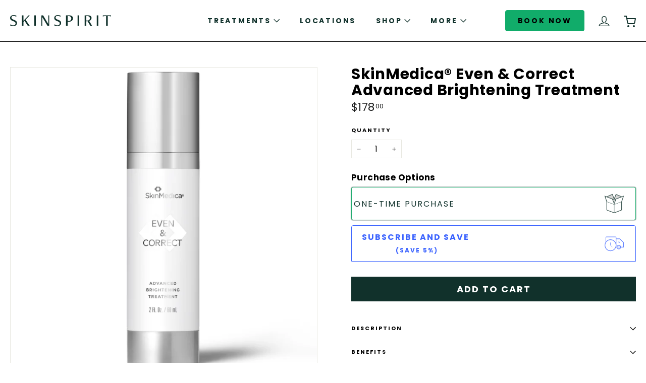

--- FILE ---
content_type: text/html; charset=utf-8
request_url: https://shop.skinspirit.com/products/skinmedica%C2%AE-even-correct-advanced-brightening-treatment
body_size: 45486
content:
<!doctype html>
<html class="no-js" lang="en" dir="ltr">
<head>
  <meta charset="utf-8">
  <meta http-equiv="X-UA-Compatible" content="IE=edge,chrome=1">
  <meta name="viewport" content="width=device-width,initial-scale=1">
  <meta name="theme-color" content="#111111">
  <link rel="canonical" href="https://shop.skinspirit.com/products/skinmedica%c2%ae-even-correct-advanced-brightening-treatment">
  <link rel="preconnect" href="https://fonts.shopifycdn.com" crossorigin>
  <link rel="dns-prefetch" href="https://ajax.googleapis.com">
  <link rel="dns-prefetch" href="https://maps.googleapis.com">
  <link rel="dns-prefetch" href="https://maps.gstatic.com">
  
  
  <!-- OSANO added 01/08/2025 -->
  <script async crossorigin fetchpriority="high" src="/cdn/shopifycloud/importmap-polyfill/es-modules-shim.2.4.0.js"></script>
<script src="https://cmp.osano.com/16CV3xUVALMjy1vBY/122b89f9-cbb9-4634-93a6-8fce8d919f19/osano.js?language=en&variant=three"></script>
  
  <!-- NOTO SANS FONTS CDN -->
    <link rel="preconnect" href="https://fonts.googleapis.com">
    <link rel="preconnect" href="https://fonts.gstatic.com" crossorigin>
    <link href="https://fonts.googleapis.com/css2?family=Noto+Serif:ital,wdth,wght@0,62.5..100,100..900;1,62.5..100,100..900&display=swap" rel="stylesheet"><title>SkinMedica® Even &amp; Correct Advanced Brighten Treatment
&ndash; SkinSpirit
</title>
<meta name="description" content="Even &amp;amp; Correct Advanced Brightening Treatment is a powerful daily serum to help target and prevent visible hyperpigmentation."><meta property="og:site_name" content="SkinSpirit">
  <meta property="og:url" content="https://shop.skinspirit.com/products/skinmedica%c2%ae-even-correct-advanced-brightening-treatment">
  <meta property="og:title" content="SkinMedica® Even &amp; Correct Advanced Brightening Treatment">
  <meta property="og:type" content="product">
  <meta property="og:description" content="Even &amp;amp; Correct Advanced Brightening Treatment is a powerful daily serum to help target and prevent visible hyperpigmentation."><meta property="og:image" content="http://shop.skinspirit.com/cdn/shop/products/even-correct-advanced-brightening-treatmentFinal.jpg?v=1676503765">
    <meta property="og:image:secure_url" content="https://shop.skinspirit.com/cdn/shop/products/even-correct-advanced-brightening-treatmentFinal.jpg?v=1676503765">
    <meta property="og:image:width" content="3041">
    <meta property="og:image:height" content="3041"><meta name="twitter:site" content="@">
  <meta name="twitter:card" content="summary_large_image">
  <meta name="twitter:title" content="SkinMedica® Even & Correct Advanced Brightening Treatment">
  <meta name="twitter:description" content="Even &amp;amp; Correct Advanced Brightening Treatment is a powerful daily serum to help target and prevent visible hyperpigmentation.">
<style data-shopify>@font-face {
  font-family: Poppins;
  font-weight: 700;
  font-style: normal;
  font-display: swap;
  src: url("//shop.skinspirit.com/cdn/fonts/poppins/poppins_n7.56758dcf284489feb014a026f3727f2f20a54626.woff2") format("woff2"),
       url("//shop.skinspirit.com/cdn/fonts/poppins/poppins_n7.f34f55d9b3d3205d2cd6f64955ff4b36f0cfd8da.woff") format("woff");
}

  @font-face {
  font-family: Poppins;
  font-weight: 400;
  font-style: normal;
  font-display: swap;
  src: url("//shop.skinspirit.com/cdn/fonts/poppins/poppins_n4.0ba78fa5af9b0e1a374041b3ceaadf0a43b41362.woff2") format("woff2"),
       url("//shop.skinspirit.com/cdn/fonts/poppins/poppins_n4.214741a72ff2596839fc9760ee7a770386cf16ca.woff") format("woff");
}


  @font-face {
  font-family: Poppins;
  font-weight: 600;
  font-style: normal;
  font-display: swap;
  src: url("//shop.skinspirit.com/cdn/fonts/poppins/poppins_n6.aa29d4918bc243723d56b59572e18228ed0786f6.woff2") format("woff2"),
       url("//shop.skinspirit.com/cdn/fonts/poppins/poppins_n6.5f815d845fe073750885d5b7e619ee00e8111208.woff") format("woff");
}

  @font-face {
  font-family: Poppins;
  font-weight: 400;
  font-style: italic;
  font-display: swap;
  src: url("//shop.skinspirit.com/cdn/fonts/poppins/poppins_i4.846ad1e22474f856bd6b81ba4585a60799a9f5d2.woff2") format("woff2"),
       url("//shop.skinspirit.com/cdn/fonts/poppins/poppins_i4.56b43284e8b52fc64c1fd271f289a39e8477e9ec.woff") format("woff");
}

  @font-face {
  font-family: Poppins;
  font-weight: 600;
  font-style: italic;
  font-display: swap;
  src: url("//shop.skinspirit.com/cdn/fonts/poppins/poppins_i6.bb8044d6203f492888d626dafda3c2999253e8e9.woff2") format("woff2"),
       url("//shop.skinspirit.com/cdn/fonts/poppins/poppins_i6.e233dec1a61b1e7dead9f920159eda42280a02c3.woff") format("woff");
}

</style><link href="//shop.skinspirit.com/cdn/shop/t/24/assets/components.css?v=52895891991098805421758014682" rel="stylesheet" type="text/css" media="all" />
<style data-shopify>:root {
    --colorBody: #ffffff;
    --colorBodyAlpha05: rgba(255, 255, 255, 0.05);
    --colorBodyDim: #f2f2f2;

    --colorBorder: #e8e8e1;

    --colorBtnPrimary: #111111;
    --colorBtnPrimaryLight: #2b2b2b;
    --colorBtnPrimaryDim: #040404;
    --colorBtnPrimaryText: #ffffff;

    --colorCartDot: #d75d43;
    --colorCartDotText: #11312b;

    --colorFooter: #10312b;
    --colorFooterBorder: rgba(0,0,0,0);
    --colorFooterText: #ffffff;

    --colorLink: #000000;

    --colorModalBg: rgba(15, 15, 15, 0.6);

    --colorNav: #ffffff;
    --colorNavSearch: #ffffff;
    --colorNavText: #10312b;

    --colorPrice: #1c1d1d;

    --colorSaleTag: #ba4444;
    --colorSaleTagText: #ffffff;

    --colorScheme1Text: #ffffff;
    --colorScheme1Bg: #d75d43;
    --colorScheme2Text: #000000;
    --colorScheme2Bg: #f4e3da;
    --colorScheme3Text: #000000;
    --colorScheme3Bg: #fcf4f1;

    --colorTextBody: #000000;
    --colorTextBodyAlpha005: rgba(0, 0, 0, 0.05);
    --colorTextBodyAlpha008: rgba(0, 0, 0, 0.08);
    --colorTextSavings: #ba4444;

    --colorToolbar: #cc8f82;
    --colorToolbarText: #ffffff;

    --urlIcoSelect: url(//shop.skinspirit.com/cdn/shop/t/24/assets/ico-select.svg);
    --urlSwirlSvg: url(//shop.skinspirit.com/cdn/shop/t/24/assets/swirl.svg);

    --header-padding-bottom: 0;

    --pageTopPadding: 35px;
    --pageNarrow: 700px;
    --pageWidthPadding: 20px;
    --gridGutter: 22px;
    --indexSectionPadding: 60px;
    --sectionHeaderBottom: 40px;
    --collapsibleIconWidth: 12px;

    --sizeChartMargin: 30px 0;
    --sizeChartIconMargin: 5px;

    --newsletterReminderPadding: 20px 30px 20px 25px;

    --textFrameMargin: 10px;

    /*Shop Pay Installments*/
    --color-body-text: #000000;
    --color-body: #ffffff;
    --color-bg: #ffffff;

    --typeHeaderPrimary: Poppins;
    --typeHeaderFallback: sans-serif;
    --typeHeaderSize: 35px;
    --typeHeaderWeight: 700;
    --typeHeaderLineHeight: 1.1;
    --typeHeaderSpacing: 0.025em;

    --typeBasePrimary:Poppins;
    --typeBaseFallback:sans-serif;
    --typeBaseSize: 16px;
    --typeBaseWeight: 400;
    --typeBaseSpacing: 0.025em;
    --typeBaseLineHeight: 1.6;

    --colorSmallImageBg: #ffffff;
    --colorSmallImageBgDark: #f7f7f7;
    --colorLargeImageBg: #0f0f0f;
    --colorLargeImageBgLight: #303030;

    --iconWeight: 3px;
    --iconLinecaps: miter;

    
      --buttonRadius: 0;
      --btnPadding: 11px 20px;
    

    
      --roundness: 0;
    

    
      --gridThickness: 0;
    

    --productTileMargin: 10%;
    --collectionTileMargin: 15%;

    --swatchSize: 40px;
  }

  @media screen and (max-width: 768px) {
    :root {
      --pageTopPadding: 15px;
      --pageNarrow: 330px;
      --pageWidthPadding: 17px;
      --gridGutter: 16px;
      --indexSectionPadding: 40px;
      --sectionHeaderBottom: 25px;
      --collapsibleIconWidth: 10px;
      --textFrameMargin: 7px;
      --typeBaseSize: 14px;

      
        --roundness: 0;
        --btnPadding: 9px 17px;
      
    }
  }</style><link href="//shop.skinspirit.com/cdn/shop/t/24/assets/overrides.css?v=61671070734277095511757591479" rel="stylesheet" type="text/css" media="all" />

  
  <link href="//shop.skinspirit.com/cdn/shop/t/24/assets/realm.css?v=146304432068133546061760037616" rel="stylesheet" type="text/css" media="all" />
<style data-shopify>:root {
    --productGridPadding: 12px;
  }</style>
      <!-- Do nothing  -->
    
  <script>
    
    document.documentElement.className = document.documentElement.className.replace('no-js', 'js');

    window.theme = window.theme || {};
    theme.routes = {
      home: "/",
      collections: "/collections",
      cart: "/cart.js",
      cartPage: "/cart",
      cartAdd: "/cart/add.js",
      cartChange: "/cart/change.js",
      search: "/search",
      predictiveSearch: "/search/suggest"
    };

    theme.strings = {
      soldOut: "Sold Out",
      unavailable: "Unavailable",
      inStockLabel: "In stock, ready to ship",
      oneStockLabel: "Low stock - [count] item left",
      otherStockLabel: "Low stock - [count] items left",
      willNotShipUntil: "Ready to ship [date]",
      willBeInStockAfter: "Back in stock [date]",
      waitingForStock: "Backordered, shipping soon",
      savePrice: "Save [saved_amount]",
      cartEmpty: "Your cart is currently empty.",
      cartTermsConfirmation: "You must agree with the terms and conditions of sales to check out",
      searchCollections: "Collections",
      searchPages: "Pages",
      searchArticles: "Articles",
      maxQuantity: "You can only have [quantity] of [title] in your cart."
    };
    theme.settings = {
      cartType: "page",
      isCustomerTemplate: false,
      moneyFormat: "${{amount}}",
      saveType: "dollar",
      productImageSize: "square",
      productImageCover: false,
      predictiveSearch: true,
      predictiveSearchType: null,
      superScriptSetting: true,
      superScriptPrice: true,
      quickView: false,
      quickAdd: true,
      themeName: 'Expanse',
      themeVersion: "5.0.1"
    };
  </script><script type="importmap">
{
  "imports": {
    "components/announcement-bar": "//shop.skinspirit.com/cdn/shop/t/24/assets/announcement-bar.js?v=30886685393339443611757591479",
    "components/gift-card-recipient-form": "//shop.skinspirit.com/cdn/shop/t/24/assets/gift-card-recipient-form.js?v=16415920452423038151757591479",
    "components/image-element": "//shop.skinspirit.com/cdn/shop/t/24/assets/image-element.js?v=19175045889563950391757591479",
    "components/lightbox": "//shop.skinspirit.com/cdn/shop/t/24/assets/lightbox.js?v=177529825473141699571757591479",
    "components/newsletter-reminder": "//shop.skinspirit.com/cdn/shop/t/24/assets/newsletter-reminder.js?v=158689173741753302301757591479",
    "components/predictive-search": "//shop.skinspirit.com/cdn/shop/t/24/assets/predictive-search.js?v=106402303971169922441757591479",
    "components/price-range": "//shop.skinspirit.com/cdn/shop/t/24/assets/price-range.js?v=181072884619090886471757591479",
    "components/product-complementary": "//shop.skinspirit.com/cdn/shop/t/24/assets/product-complementary.js?v=115010611336991946551757591479",
    "components/product-grid-item": "//shop.skinspirit.com/cdn/shop/t/24/assets/product-grid-item.js?v=52854375093933269701757591479",
    "components/product-images": "//shop.skinspirit.com/cdn/shop/t/24/assets/product-images.js?v=165385719376091763651757591479",
    "components/quick-add": "//shop.skinspirit.com/cdn/shop/t/24/assets/quick-add.js?v=81927692390222238661757591479",
    "components/quick-shop": "//shop.skinspirit.com/cdn/shop/t/24/assets/quick-shop.js?v=95554821765998877021757591479",
    "components/section-advanced-accordion": "//shop.skinspirit.com/cdn/shop/t/24/assets/section-advanced-accordion.js?v=29351542160259749761757591479",
    "components/section-age-verification-popup": "//shop.skinspirit.com/cdn/shop/t/24/assets/section-age-verification-popup.js?v=570856957843724541757591479",
    "components/section-background-image-text": "//shop.skinspirit.com/cdn/shop/t/24/assets/section-background-image-text.js?v=134193327559148673711757591479",
    "components/section-collection-header": "//shop.skinspirit.com/cdn/shop/t/24/assets/section-collection-header.js?v=62104955657552942271757591479",
    "components/section-countdown": "//shop.skinspirit.com/cdn/shop/t/24/assets/section-countdown.js?v=124122001777650735791757591479",
    "components/section-featured-collection": "//shop.skinspirit.com/cdn/shop/t/24/assets/section-featured-collection.js?v=70396313371272205741757591479",
    "components/section-footer": "//shop.skinspirit.com/cdn/shop/t/24/assets/section-footer.js?v=143843864055408484941757591479",
    "components/section-header": "//shop.skinspirit.com/cdn/shop/t/24/assets/section-header.js?v=31084278283088437681757591479",
    "components/section-hero-video": "//shop.skinspirit.com/cdn/shop/t/24/assets/section-hero-video.js?v=138616389493027501011757591479",
    "components/section-hotspots": "//shop.skinspirit.com/cdn/shop/t/24/assets/section-hotspots.js?v=118949170610172005021757591479",
    "components/section-image-compare": "//shop.skinspirit.com/cdn/shop/t/24/assets/section-image-compare.js?v=25526173009852246331757591479",
    "components/section-main-cart": "//shop.skinspirit.com/cdn/shop/t/24/assets/section-main-cart.js?v=132092526737065420121758701453",
    "components/section-main-collection": "//shop.skinspirit.com/cdn/shop/t/24/assets/section-main-collection.js?v=178808321021703902081757591479",
    "components/section-main-product": "//shop.skinspirit.com/cdn/shop/t/24/assets/section-main-product.js?v=48829736225712131391757591479",
    "components/section-main-search": "//shop.skinspirit.com/cdn/shop/t/24/assets/section-main-search.js?v=91363574603513782361757591479",
    "components/section-map": "//shop.skinspirit.com/cdn/shop/t/24/assets/section-map.js?v=62409255708494077951757591479",
    "components/section-media-text": "//shop.skinspirit.com/cdn/shop/t/24/assets/section-media-text.js?v=82647628925002924311757591479",
    "components/section-more-products-vendor": "//shop.skinspirit.com/cdn/shop/t/24/assets/section-more-products-vendor.js?v=156950098812764376531757591479",
    "components/section-newsletter-popup": "//shop.skinspirit.com/cdn/shop/t/24/assets/section-newsletter-popup.js?v=170953806956104469461757591479",
    "components/section-password-header": "//shop.skinspirit.com/cdn/shop/t/24/assets/section-password-header.js?v=152732804639088855281757591479",
    "components/section-product-recommendations": "//shop.skinspirit.com/cdn/shop/t/24/assets/section-product-recommendations.js?v=68463675784327451211757591479",
    "components/section-promo-grid": "//shop.skinspirit.com/cdn/shop/t/24/assets/section-promo-grid.js?v=111576400653284386401757591479",
    "components/section-recently-viewed": "//shop.skinspirit.com/cdn/shop/t/24/assets/section-recently-viewed.js?v=69480728443924992891757591479",
    "components/section-slideshow": "//shop.skinspirit.com/cdn/shop/t/24/assets/section-slideshow.js?v=78404926763425096301757591479",
    "components/section-slideshow-image": "//shop.skinspirit.com/cdn/shop/t/24/assets/section-slideshow-image.js?v=78404926763425096301757591479",
    "components/section-slideshow-split": "//shop.skinspirit.com/cdn/shop/t/24/assets/section-slideshow-split.js?v=78404926763425096301757591479",
    "components/section-store-availability": "//shop.skinspirit.com/cdn/shop/t/24/assets/section-store-availability.js?v=179020056623871860581757591479",
    "components/section-testimonials": "//shop.skinspirit.com/cdn/shop/t/24/assets/section-testimonials.js?v=135504612583298795321757591479",
    "components/section-toolbar": "//shop.skinspirit.com/cdn/shop/t/24/assets/section-toolbar.js?v=40810883655964320851757591479",
    "components/tool-tip": "//shop.skinspirit.com/cdn/shop/t/24/assets/tool-tip.js?v=15091627716861754341757591479",
    "components/tool-tip-trigger": "//shop.skinspirit.com/cdn/shop/t/24/assets/tool-tip-trigger.js?v=34194649362372648151757591479",
    "@archetype-themes/scripts/config": "//shop.skinspirit.com/cdn/shop/t/24/assets/config.js?v=15099800528938078371757591479",
    "aos": "//shop.skinspirit.com/cdn/shop/t/24/assets/aos.js?v=106204913141253275521757591479",
    "@archetype-themes/scripts/helpers/sections": "//shop.skinspirit.com/cdn/shop/t/24/assets/sections.js?v=116270901756441952371757591479",
    "@archetype-themes/scripts/modules/slideshow": "//shop.skinspirit.com/cdn/shop/t/24/assets/slideshow.js?v=176367255318002349761757591479",
    "nouislider": "//shop.skinspirit.com/cdn/shop/t/24/assets/nouislider.js?v=100438778919154896961757591479",
    "@archetype-themes/scripts/helpers/currency": "//shop.skinspirit.com/cdn/shop/t/24/assets/currency.js?v=14275331480271113601757591479",
    "@archetype-themes/scripts/helpers/delegate": "//shop.skinspirit.com/cdn/shop/t/24/assets/delegate.js?v=150733600779017316001757591479",
    "@archetype-themes/scripts/modules/product-recommendations": "//shop.skinspirit.com/cdn/shop/t/24/assets/product-recommendations.js?v=130098848732976646261757591479",
    "@archetype-themes/scripts/modules/swatches": "//shop.skinspirit.com/cdn/shop/t/24/assets/swatches.js?v=103882278052475410121757591479",
    "@archetype-themes/scripts/modules/photoswipe": "//shop.skinspirit.com/cdn/shop/t/24/assets/photoswipe.js?v=133149125523312087301758707277",
    "@archetype-themes/scripts/modules/product": "//shop.skinspirit.com/cdn/shop/t/24/assets/product.js?v=136753110466918263191757591479",
    "js-cookie": "//shop.skinspirit.com/cdn/shop/t/24/assets/js.cookie.mjs?v=38015963105781969301757591479",
    "@archetype-themes/scripts/modules/modal": "//shop.skinspirit.com/cdn/shop/t/24/assets/modal.js?v=45231143018390192411757591479",
    "@archetype-themes/scripts/modules/collapsibles": "//shop.skinspirit.com/cdn/shop/t/24/assets/collapsibles.js?v=125222459924536763791757591479",
    "@archetype-themes/scripts/helpers/init-observer": "//shop.skinspirit.com/cdn/shop/t/24/assets/init-observer.js?v=151712110650051136771757591479",
    "@archetype-themes/scripts/modules/parallax": "//shop.skinspirit.com/cdn/shop/t/24/assets/parallax.js?v=20658553194097617601757591479",
    "@archetype-themes/scripts/modules/collection-template": "//shop.skinspirit.com/cdn/shop/t/24/assets/collection-template.js?v=45179600951062962771757591479",
    "@archetype-themes/scripts/modules/header-nav": "//shop.skinspirit.com/cdn/shop/t/24/assets/header-nav.js?v=114889275339469657091757591479",
    "@archetype-themes/scripts/modules/disclosure": "//shop.skinspirit.com/cdn/shop/t/24/assets/disclosure.js?v=24495297545550370831757591479",
    "@archetype-themes/scripts/modules/video-section": "//shop.skinspirit.com/cdn/shop/t/24/assets/video-section.js?v=38415978955926866351757591479",
    "@archetype-themes/scripts/modules/mobile-nav": "//shop.skinspirit.com/cdn/shop/t/24/assets/mobile-nav.js?v=152142577403618141751757591479",
    "@archetype-themes/scripts/modules/header-search": "//shop.skinspirit.com/cdn/shop/t/24/assets/header-search.js?v=96962303281191137591757591479",
    "@archetype-themes/scripts/modules/cart-drawer": "//shop.skinspirit.com/cdn/shop/t/24/assets/cart-drawer.js?v=127359067068143228651757591479",
    "@archetype-themes/scripts/helpers/utils": "//shop.skinspirit.com/cdn/shop/t/24/assets/utils.js?v=183768819557536265621757591479",
    "@archetype-themes/scripts/helpers/size-drawer": "//shop.skinspirit.com/cdn/shop/t/24/assets/size-drawer.js?v=16908746908081919891757591479",
    "@archetype-themes/scripts/modules/cart-form": "//shop.skinspirit.com/cdn/shop/t/24/assets/cart-form.js?v=101395120151694959601757591479",
    "@archetype-themes/scripts/helpers/ajax-renderer": "//shop.skinspirit.com/cdn/shop/t/24/assets/ajax-renderer.js?v=167707973626936292861757591479",
    "@archetype-themes/scripts/modules/drawers": "//shop.skinspirit.com/cdn/shop/t/24/assets/drawers.js?v=90797109483806998381757591479",
    "@archetype-themes/scripts/modules/tool-tip-trigger": "//shop.skinspirit.com/cdn/shop/t/24/assets/tool-tip-trigger.js?v=34194649362372648151757591479",
    "@archetype-themes/scripts/modules/tool-tip": "//shop.skinspirit.com/cdn/shop/t/24/assets/tool-tip.js?v=15091627716861754341757591479",
    "@archetype-themes/scripts/helpers/init-globals": "//shop.skinspirit.com/cdn/shop/t/24/assets/init-globals.js?v=7536868941939136231757591479",
    "@archetype-themes/scripts/vendors/flickity": "//shop.skinspirit.com/cdn/shop/t/24/assets/flickity.js?v=48539322729379456441757591479",
    "@archetype-themes/scripts/vendors/flickity-fade": "//shop.skinspirit.com/cdn/shop/t/24/assets/flickity-fade.js?v=70708211373116380081757591479",
    "@archetype-themes/scripts/helpers/a11y": "//shop.skinspirit.com/cdn/shop/t/24/assets/a11y.js?v=114228441666679744341757591479",
    "@archetype-themes/scripts/vendors/photoswipe.min": "//shop.skinspirit.com/cdn/shop/t/24/assets/photoswipe.min.js?v=2066645693429942511758714447",
    "@archetype-themes/scripts/vendors/photoswipe-ui-default.min": "//shop.skinspirit.com/cdn/shop/t/24/assets/photoswipe-ui-default.min.js?v=52395271779278780601757591479",
    "@archetype-themes/scripts/helpers/images": "//shop.skinspirit.com/cdn/shop/t/24/assets/images.js?v=154579799771787317231757591479",
    "@archetype-themes/scripts/helpers/variants": "//shop.skinspirit.com/cdn/shop/t/24/assets/variants.js?v=3033049893411379561757591479",
    "@archetype-themes/scripts/modules/variant-availability": "//shop.skinspirit.com/cdn/shop/t/24/assets/variant-availability.js?v=106313593704684021601757591479",
    "@archetype-themes/scripts/modules/quantity-selectors": "//shop.skinspirit.com/cdn/shop/t/24/assets/quantity-selectors.js?v=180817540312099548121757591479",
    "@archetype-themes/scripts/modules/product-ajax-form": "//shop.skinspirit.com/cdn/shop/t/24/assets/product-ajax-form.js?v=162946062715521630471757591479",
    "@archetype-themes/scripts/helpers/youtube": "//shop.skinspirit.com/cdn/shop/t/24/assets/youtube.js?v=68009855279585667491757591479",
    "@archetype-themes/scripts/helpers/vimeo": "//shop.skinspirit.com/cdn/shop/t/24/assets/vimeo.js?v=49611722598385318221757591479",
    "@archetype-themes/scripts/modules/product-media": "//shop.skinspirit.com/cdn/shop/t/24/assets/product-media.js?v=7149764575920620621757591479",
    "@archetype-themes/scripts/modules/collection-sidebar": "//shop.skinspirit.com/cdn/shop/t/24/assets/collection-sidebar.js?v=108526332199249337521757591479",
    "@archetype-themes/scripts/modules/cart-api": "//shop.skinspirit.com/cdn/shop/t/24/assets/cart-api.js?v=177228419985507265221757591479",
    "@archetype-themes/scripts/modules/video-modal": "//shop.skinspirit.com/cdn/shop/t/24/assets/video-modal.js?v=5964877832267866681757591479",
    "@archetype-themes/scripts/modules/animation-observer": "//shop.skinspirit.com/cdn/shop/t/24/assets/animation-observer.js?v=110233317842681188241757591479",
    "@archetype-themes/scripts/modules/page-transitions": "//shop.skinspirit.com/cdn/shop/t/24/assets/page-transitions.js?v=72265230091955981801757591479",
    "@archetype-themes/scripts/helpers/rte": "//shop.skinspirit.com/cdn/shop/t/24/assets/rte.js?v=124638893503654398791757591479",
    "@archetype-themes/scripts/helpers/library-loader": "//shop.skinspirit.com/cdn/shop/t/24/assets/library-loader.js?v=109812686109916403541757591479"
  }
}
</script><script>
  if (!(HTMLScriptElement.supports && HTMLScriptElement.supports('importmap'))) {
    const el = document.createElement('script');
    el.async = true;
    el.src = "//shop.skinspirit.com/cdn/shop/t/24/assets/es-module-shims.min.js?v=63404930985865369141757591479";
    document.head.appendChild(el);
  }
</script>
<script type="module" src="//shop.skinspirit.com/cdn/shop/t/24/assets/is-land.min.js?v=174197206692620727541757591479"></script>


<script type="module">
  try {
    const importMap = document.querySelector('script[type="importmap"]');
    const importMapJson = JSON.parse(importMap.textContent);
    const importMapModules = Object.values(importMapJson.imports);
    for (let i = 0; i < importMapModules.length; i++) {
      const link = document.createElement('link');
      link.rel = 'modulepreload';
      link.href = importMapModules[i];
      document.head.appendChild(link);
    }
  } catch (e) {
    console.error(e);
  }
</script>
<script>window.performance && window.performance.mark && window.performance.mark('shopify.content_for_header.start');</script><meta id="shopify-digital-wallet" name="shopify-digital-wallet" content="/47295692964/digital_wallets/dialog">
<meta name="shopify-checkout-api-token" content="5249deae70f376f72fb0338883c2453c">
<link rel="alternate" type="application/json+oembed" href="https://shop.skinspirit.com/products/skinmedica%c2%ae-even-correct-advanced-brightening-treatment.oembed">
<script async="async" src="/checkouts/internal/preloads.js?locale=en-US"></script>
<link rel="preconnect" href="https://shop.app" crossorigin="anonymous">
<script async="async" src="https://shop.app/checkouts/internal/preloads.js?locale=en-US&shop_id=47295692964" crossorigin="anonymous"></script>
<script id="apple-pay-shop-capabilities" type="application/json">{"shopId":47295692964,"countryCode":"US","currencyCode":"USD","merchantCapabilities":["supports3DS"],"merchantId":"gid:\/\/shopify\/Shop\/47295692964","merchantName":"SkinSpirit","requiredBillingContactFields":["postalAddress","email","phone"],"requiredShippingContactFields":["postalAddress","email","phone"],"shippingType":"shipping","supportedNetworks":["visa","masterCard","amex","discover","elo","jcb"],"total":{"type":"pending","label":"SkinSpirit","amount":"1.00"},"shopifyPaymentsEnabled":true,"supportsSubscriptions":true}</script>
<script id="shopify-features" type="application/json">{"accessToken":"5249deae70f376f72fb0338883c2453c","betas":["rich-media-storefront-analytics"],"domain":"shop.skinspirit.com","predictiveSearch":true,"shopId":47295692964,"locale":"en"}</script>
<script>var Shopify = Shopify || {};
Shopify.shop = "skin-spirit.myshopify.com";
Shopify.locale = "en";
Shopify.currency = {"active":"USD","rate":"1.0"};
Shopify.country = "US";
Shopify.theme = {"name":"ADA Fixes (DEV - Sept\/11\/25)","id":155680997616,"schema_name":"Expanse","schema_version":"5.0.1","theme_store_id":902,"role":"main"};
Shopify.theme.handle = "null";
Shopify.theme.style = {"id":null,"handle":null};
Shopify.cdnHost = "shop.skinspirit.com/cdn";
Shopify.routes = Shopify.routes || {};
Shopify.routes.root = "/";</script>
<script type="module">!function(o){(o.Shopify=o.Shopify||{}).modules=!0}(window);</script>
<script>!function(o){function n(){var o=[];function n(){o.push(Array.prototype.slice.apply(arguments))}return n.q=o,n}var t=o.Shopify=o.Shopify||{};t.loadFeatures=n(),t.autoloadFeatures=n()}(window);</script>
<script>
  window.ShopifyPay = window.ShopifyPay || {};
  window.ShopifyPay.apiHost = "shop.app\/pay";
  window.ShopifyPay.redirectState = null;
</script>
<script id="shop-js-analytics" type="application/json">{"pageType":"product"}</script>
<script defer="defer" async type="module" src="//shop.skinspirit.com/cdn/shopifycloud/shop-js/modules/v2/client.init-shop-cart-sync_BT-GjEfc.en.esm.js"></script>
<script defer="defer" async type="module" src="//shop.skinspirit.com/cdn/shopifycloud/shop-js/modules/v2/chunk.common_D58fp_Oc.esm.js"></script>
<script defer="defer" async type="module" src="//shop.skinspirit.com/cdn/shopifycloud/shop-js/modules/v2/chunk.modal_xMitdFEc.esm.js"></script>
<script type="module">
  await import("//shop.skinspirit.com/cdn/shopifycloud/shop-js/modules/v2/client.init-shop-cart-sync_BT-GjEfc.en.esm.js");
await import("//shop.skinspirit.com/cdn/shopifycloud/shop-js/modules/v2/chunk.common_D58fp_Oc.esm.js");
await import("//shop.skinspirit.com/cdn/shopifycloud/shop-js/modules/v2/chunk.modal_xMitdFEc.esm.js");

  window.Shopify.SignInWithShop?.initShopCartSync?.({"fedCMEnabled":true,"windoidEnabled":true});

</script>
<script defer="defer" async type="module" src="//shop.skinspirit.com/cdn/shopifycloud/shop-js/modules/v2/client.payment-terms_Ci9AEqFq.en.esm.js"></script>
<script defer="defer" async type="module" src="//shop.skinspirit.com/cdn/shopifycloud/shop-js/modules/v2/chunk.common_D58fp_Oc.esm.js"></script>
<script defer="defer" async type="module" src="//shop.skinspirit.com/cdn/shopifycloud/shop-js/modules/v2/chunk.modal_xMitdFEc.esm.js"></script>
<script type="module">
  await import("//shop.skinspirit.com/cdn/shopifycloud/shop-js/modules/v2/client.payment-terms_Ci9AEqFq.en.esm.js");
await import("//shop.skinspirit.com/cdn/shopifycloud/shop-js/modules/v2/chunk.common_D58fp_Oc.esm.js");
await import("//shop.skinspirit.com/cdn/shopifycloud/shop-js/modules/v2/chunk.modal_xMitdFEc.esm.js");

  
</script>
<script>
  window.Shopify = window.Shopify || {};
  if (!window.Shopify.featureAssets) window.Shopify.featureAssets = {};
  window.Shopify.featureAssets['shop-js'] = {"shop-cart-sync":["modules/v2/client.shop-cart-sync_DZOKe7Ll.en.esm.js","modules/v2/chunk.common_D58fp_Oc.esm.js","modules/v2/chunk.modal_xMitdFEc.esm.js"],"init-fed-cm":["modules/v2/client.init-fed-cm_B6oLuCjv.en.esm.js","modules/v2/chunk.common_D58fp_Oc.esm.js","modules/v2/chunk.modal_xMitdFEc.esm.js"],"shop-cash-offers":["modules/v2/client.shop-cash-offers_D2sdYoxE.en.esm.js","modules/v2/chunk.common_D58fp_Oc.esm.js","modules/v2/chunk.modal_xMitdFEc.esm.js"],"shop-login-button":["modules/v2/client.shop-login-button_QeVjl5Y3.en.esm.js","modules/v2/chunk.common_D58fp_Oc.esm.js","modules/v2/chunk.modal_xMitdFEc.esm.js"],"pay-button":["modules/v2/client.pay-button_DXTOsIq6.en.esm.js","modules/v2/chunk.common_D58fp_Oc.esm.js","modules/v2/chunk.modal_xMitdFEc.esm.js"],"shop-button":["modules/v2/client.shop-button_DQZHx9pm.en.esm.js","modules/v2/chunk.common_D58fp_Oc.esm.js","modules/v2/chunk.modal_xMitdFEc.esm.js"],"avatar":["modules/v2/client.avatar_BTnouDA3.en.esm.js"],"init-windoid":["modules/v2/client.init-windoid_CR1B-cfM.en.esm.js","modules/v2/chunk.common_D58fp_Oc.esm.js","modules/v2/chunk.modal_xMitdFEc.esm.js"],"init-shop-for-new-customer-accounts":["modules/v2/client.init-shop-for-new-customer-accounts_C_vY_xzh.en.esm.js","modules/v2/client.shop-login-button_QeVjl5Y3.en.esm.js","modules/v2/chunk.common_D58fp_Oc.esm.js","modules/v2/chunk.modal_xMitdFEc.esm.js"],"init-shop-email-lookup-coordinator":["modules/v2/client.init-shop-email-lookup-coordinator_BI7n9ZSv.en.esm.js","modules/v2/chunk.common_D58fp_Oc.esm.js","modules/v2/chunk.modal_xMitdFEc.esm.js"],"init-shop-cart-sync":["modules/v2/client.init-shop-cart-sync_BT-GjEfc.en.esm.js","modules/v2/chunk.common_D58fp_Oc.esm.js","modules/v2/chunk.modal_xMitdFEc.esm.js"],"shop-toast-manager":["modules/v2/client.shop-toast-manager_DiYdP3xc.en.esm.js","modules/v2/chunk.common_D58fp_Oc.esm.js","modules/v2/chunk.modal_xMitdFEc.esm.js"],"init-customer-accounts":["modules/v2/client.init-customer-accounts_D9ZNqS-Q.en.esm.js","modules/v2/client.shop-login-button_QeVjl5Y3.en.esm.js","modules/v2/chunk.common_D58fp_Oc.esm.js","modules/v2/chunk.modal_xMitdFEc.esm.js"],"init-customer-accounts-sign-up":["modules/v2/client.init-customer-accounts-sign-up_iGw4briv.en.esm.js","modules/v2/client.shop-login-button_QeVjl5Y3.en.esm.js","modules/v2/chunk.common_D58fp_Oc.esm.js","modules/v2/chunk.modal_xMitdFEc.esm.js"],"shop-follow-button":["modules/v2/client.shop-follow-button_CqMgW2wH.en.esm.js","modules/v2/chunk.common_D58fp_Oc.esm.js","modules/v2/chunk.modal_xMitdFEc.esm.js"],"checkout-modal":["modules/v2/client.checkout-modal_xHeaAweL.en.esm.js","modules/v2/chunk.common_D58fp_Oc.esm.js","modules/v2/chunk.modal_xMitdFEc.esm.js"],"shop-login":["modules/v2/client.shop-login_D91U-Q7h.en.esm.js","modules/v2/chunk.common_D58fp_Oc.esm.js","modules/v2/chunk.modal_xMitdFEc.esm.js"],"lead-capture":["modules/v2/client.lead-capture_BJmE1dJe.en.esm.js","modules/v2/chunk.common_D58fp_Oc.esm.js","modules/v2/chunk.modal_xMitdFEc.esm.js"],"payment-terms":["modules/v2/client.payment-terms_Ci9AEqFq.en.esm.js","modules/v2/chunk.common_D58fp_Oc.esm.js","modules/v2/chunk.modal_xMitdFEc.esm.js"]};
</script>
<script>(function() {
  var isLoaded = false;
  function asyncLoad() {
    if (isLoaded) return;
    isLoaded = true;
    var urls = ["https:\/\/cdn1.stamped.io\/files\/widget.min.js?shop=skin-spirit.myshopify.com","https:\/\/d23dclunsivw3h.cloudfront.net\/redirect-app.js?shop=skin-spirit.myshopify.com","https:\/\/formbuilder.hulkapps.com\/skeletopapp.js?shop=skin-spirit.myshopify.com","\/\/app.backinstock.org\/widget\/31034_1675165983.js?category=bis\u0026v=6\u0026shop=skin-spirit.myshopify.com","https:\/\/cdn.shopify.com\/s\/files\/1\/0472\/9569\/2964\/t\/13\/assets\/SalesRepJS_70.js?shop=skin-spirit.myshopify.com"];
    for (var i = 0; i < urls.length; i++) {
      var s = document.createElement('script');
      s.type = 'text/javascript';
      s.async = true;
      s.src = urls[i];
      var x = document.getElementsByTagName('script')[0];
      x.parentNode.insertBefore(s, x);
    }
  };
  if(window.attachEvent) {
    window.attachEvent('onload', asyncLoad);
  } else {
    window.addEventListener('load', asyncLoad, false);
  }
})();</script>
<script id="__st">var __st={"a":47295692964,"offset":-28800,"reqid":"6ac7e6c4-411e-420a-959c-da73e8caab00-1769104131","pageurl":"shop.skinspirit.com\/products\/skinmedica%C2%AE-even-correct-advanced-brightening-treatment","u":"f19a2170f48a","p":"product","rtyp":"product","rid":8221798007024};</script>
<script>window.ShopifyPaypalV4VisibilityTracking = true;</script>
<script id="captcha-bootstrap">!function(){'use strict';const t='contact',e='account',n='new_comment',o=[[t,t],['blogs',n],['comments',n],[t,'customer']],c=[[e,'customer_login'],[e,'guest_login'],[e,'recover_customer_password'],[e,'create_customer']],r=t=>t.map((([t,e])=>`form[action*='/${t}']:not([data-nocaptcha='true']) input[name='form_type'][value='${e}']`)).join(','),a=t=>()=>t?[...document.querySelectorAll(t)].map((t=>t.form)):[];function s(){const t=[...o],e=r(t);return a(e)}const i='password',u='form_key',d=['recaptcha-v3-token','g-recaptcha-response','h-captcha-response',i],f=()=>{try{return window.sessionStorage}catch{return}},m='__shopify_v',_=t=>t.elements[u];function p(t,e,n=!1){try{const o=window.sessionStorage,c=JSON.parse(o.getItem(e)),{data:r}=function(t){const{data:e,action:n}=t;return t[m]||n?{data:e,action:n}:{data:t,action:n}}(c);for(const[e,n]of Object.entries(r))t.elements[e]&&(t.elements[e].value=n);n&&o.removeItem(e)}catch(o){console.error('form repopulation failed',{error:o})}}const l='form_type',E='cptcha';function T(t){t.dataset[E]=!0}const w=window,h=w.document,L='Shopify',v='ce_forms',y='captcha';let A=!1;((t,e)=>{const n=(g='f06e6c50-85a8-45c8-87d0-21a2b65856fe',I='https://cdn.shopify.com/shopifycloud/storefront-forms-hcaptcha/ce_storefront_forms_captcha_hcaptcha.v1.5.2.iife.js',D={infoText:'Protected by hCaptcha',privacyText:'Privacy',termsText:'Terms'},(t,e,n)=>{const o=w[L][v],c=o.bindForm;if(c)return c(t,g,e,D).then(n);var r;o.q.push([[t,g,e,D],n]),r=I,A||(h.body.append(Object.assign(h.createElement('script'),{id:'captcha-provider',async:!0,src:r})),A=!0)});var g,I,D;w[L]=w[L]||{},w[L][v]=w[L][v]||{},w[L][v].q=[],w[L][y]=w[L][y]||{},w[L][y].protect=function(t,e){n(t,void 0,e),T(t)},Object.freeze(w[L][y]),function(t,e,n,w,h,L){const[v,y,A,g]=function(t,e,n){const i=e?o:[],u=t?c:[],d=[...i,...u],f=r(d),m=r(i),_=r(d.filter((([t,e])=>n.includes(e))));return[a(f),a(m),a(_),s()]}(w,h,L),I=t=>{const e=t.target;return e instanceof HTMLFormElement?e:e&&e.form},D=t=>v().includes(t);t.addEventListener('submit',(t=>{const e=I(t);if(!e)return;const n=D(e)&&!e.dataset.hcaptchaBound&&!e.dataset.recaptchaBound,o=_(e),c=g().includes(e)&&(!o||!o.value);(n||c)&&t.preventDefault(),c&&!n&&(function(t){try{if(!f())return;!function(t){const e=f();if(!e)return;const n=_(t);if(!n)return;const o=n.value;o&&e.removeItem(o)}(t);const e=Array.from(Array(32),(()=>Math.random().toString(36)[2])).join('');!function(t,e){_(t)||t.append(Object.assign(document.createElement('input'),{type:'hidden',name:u})),t.elements[u].value=e}(t,e),function(t,e){const n=f();if(!n)return;const o=[...t.querySelectorAll(`input[type='${i}']`)].map((({name:t})=>t)),c=[...d,...o],r={};for(const[a,s]of new FormData(t).entries())c.includes(a)||(r[a]=s);n.setItem(e,JSON.stringify({[m]:1,action:t.action,data:r}))}(t,e)}catch(e){console.error('failed to persist form',e)}}(e),e.submit())}));const S=(t,e)=>{t&&!t.dataset[E]&&(n(t,e.some((e=>e===t))),T(t))};for(const o of['focusin','change'])t.addEventListener(o,(t=>{const e=I(t);D(e)&&S(e,y())}));const B=e.get('form_key'),M=e.get(l),P=B&&M;t.addEventListener('DOMContentLoaded',(()=>{const t=y();if(P)for(const e of t)e.elements[l].value===M&&p(e,B);[...new Set([...A(),...v().filter((t=>'true'===t.dataset.shopifyCaptcha))])].forEach((e=>S(e,t)))}))}(h,new URLSearchParams(w.location.search),n,t,e,['guest_login'])})(!0,!0)}();</script>
<script integrity="sha256-4kQ18oKyAcykRKYeNunJcIwy7WH5gtpwJnB7kiuLZ1E=" data-source-attribution="shopify.loadfeatures" defer="defer" src="//shop.skinspirit.com/cdn/shopifycloud/storefront/assets/storefront/load_feature-a0a9edcb.js" crossorigin="anonymous"></script>
<script crossorigin="anonymous" defer="defer" src="//shop.skinspirit.com/cdn/shopifycloud/storefront/assets/shopify_pay/storefront-65b4c6d7.js?v=20250812"></script>
<script data-source-attribution="shopify.dynamic_checkout.dynamic.init">var Shopify=Shopify||{};Shopify.PaymentButton=Shopify.PaymentButton||{isStorefrontPortableWallets:!0,init:function(){window.Shopify.PaymentButton.init=function(){};var t=document.createElement("script");t.src="https://shop.skinspirit.com/cdn/shopifycloud/portable-wallets/latest/portable-wallets.en.js",t.type="module",document.head.appendChild(t)}};
</script>
<script data-source-attribution="shopify.dynamic_checkout.buyer_consent">
  function portableWalletsHideBuyerConsent(e){var t=document.getElementById("shopify-buyer-consent"),n=document.getElementById("shopify-subscription-policy-button");t&&n&&(t.classList.add("hidden"),t.setAttribute("aria-hidden","true"),n.removeEventListener("click",e))}function portableWalletsShowBuyerConsent(e){var t=document.getElementById("shopify-buyer-consent"),n=document.getElementById("shopify-subscription-policy-button");t&&n&&(t.classList.remove("hidden"),t.removeAttribute("aria-hidden"),n.addEventListener("click",e))}window.Shopify?.PaymentButton&&(window.Shopify.PaymentButton.hideBuyerConsent=portableWalletsHideBuyerConsent,window.Shopify.PaymentButton.showBuyerConsent=portableWalletsShowBuyerConsent);
</script>
<script data-source-attribution="shopify.dynamic_checkout.cart.bootstrap">document.addEventListener("DOMContentLoaded",(function(){function t(){return document.querySelector("shopify-accelerated-checkout-cart, shopify-accelerated-checkout")}if(t())Shopify.PaymentButton.init();else{new MutationObserver((function(e,n){t()&&(Shopify.PaymentButton.init(),n.disconnect())})).observe(document.body,{childList:!0,subtree:!0})}}));
</script>
<link id="shopify-accelerated-checkout-styles" rel="stylesheet" media="screen" href="https://shop.skinspirit.com/cdn/shopifycloud/portable-wallets/latest/accelerated-checkout-backwards-compat.css" crossorigin="anonymous">
<style id="shopify-accelerated-checkout-cart">
        #shopify-buyer-consent {
  margin-top: 1em;
  display: inline-block;
  width: 100%;
}

#shopify-buyer-consent.hidden {
  display: none;
}

#shopify-subscription-policy-button {
  background: none;
  border: none;
  padding: 0;
  text-decoration: underline;
  font-size: inherit;
  cursor: pointer;
}

#shopify-subscription-policy-button::before {
  box-shadow: none;
}

      </style>

<script>window.performance && window.performance.mark && window.performance.mark('shopify.content_for_header.end');</script>

  <script src="//shop.skinspirit.com/cdn/shop/t/24/assets/theme.js?v=77167323714411244521757591479" defer="defer"></script>

  <script src="https://code.jquery.com/jquery-3.7.1.js"></script>
  <link rel="stylesheet" type="text/css" href="https://cdn.jsdelivr.net/npm/slick-carousel@1.8.1/slick/slick.css"/>
  <script type="text/javascript" src="https://cdn.jsdelivr.net/npm/slick-carousel@1.8.1/slick/slick.min.js"></script>
  <script src="//shop.skinspirit.com/cdn/shop/t/24/assets/realm.js?v=46056256039597902821757591479" defer="defer"></script>
  

  
<!-- BEGIN app block: shopify://apps/sc-easy-redirects/blocks/app/be3f8dbd-5d43-46b4-ba43-2d65046054c2 -->
    <!-- common for all pages -->
    
    
        <script src="https://cdn.shopify.com/extensions/264f3360-3201-4ab7-9087-2c63466c86a3/sc-easy-redirects-5/assets/esc-redirect-app-live-feature.js" async></script>
    




<!-- END app block --><!-- BEGIN app block: shopify://apps/uppromote-affiliate/blocks/core-script/64c32457-930d-4cb9-9641-e24c0d9cf1f4 --><!-- BEGIN app snippet: core-metafields-setting --><!--suppress ES6ConvertVarToLetConst -->
<script type="application/json" id="core-uppromote-settings">{"app_env":{"env":"production"},"message_bar_setting":{"referral_enable":0,"referral_content":"You're shopping with {affiliate_name}!","referral_font":"Poppins","referral_font_size":14,"referral_text_color":"#ffffff","referral_background_color":"#338FB1","not_referral_enable":0,"not_referral_content":"Enjoy your time.","not_referral_font":"Poppins","not_referral_font_size":14,"not_referral_text_color":"#ffffff","not_referral_background_color":"#338FB1"}}</script>
<script type="application/json" id="core-uppromote-cart">{"note":null,"attributes":{},"original_total_price":0,"total_price":0,"total_discount":0,"total_weight":0.0,"item_count":0,"items":[],"requires_shipping":false,"currency":"USD","items_subtotal_price":0,"cart_level_discount_applications":[],"checkout_charge_amount":0}</script>
<script id="core-uppromote-quick-store-tracking-vars">
    function getDocumentContext(){const{href:a,hash:b,host:c,hostname:d,origin:e,pathname:f,port:g,protocol:h,search:i}=window.location,j=document.referrer,k=document.characterSet,l=document.title;return{location:{href:a,hash:b,host:c,hostname:d,origin:e,pathname:f,port:g,protocol:h,search:i},referrer:j||document.location.href,characterSet:k,title:l}}function getNavigatorContext(){const{language:a,cookieEnabled:b,languages:c,userAgent:d}=navigator;return{language:a,cookieEnabled:b,languages:c,userAgent:d}}function getWindowContext(){const{innerHeight:a,innerWidth:b,outerHeight:c,outerWidth:d,origin:e,screen:{height:j,width:k},screenX:f,screenY:g,scrollX:h,scrollY:i}=window;return{innerHeight:a,innerWidth:b,outerHeight:c,outerWidth:d,origin:e,screen:{screenHeight:j,screenWidth:k},screenX:f,screenY:g,scrollX:h,scrollY:i,location:getDocumentContext().location}}function getContext(){return{document:getDocumentContext(),navigator:getNavigatorContext(),window:getWindowContext()}}
    if (window.location.href.includes('?sca_ref=')) {
        localStorage.setItem('__up_lastViewedPageContext', JSON.stringify({
            context: getContext(),
            timestamp: new Date().toISOString(),
        }))
    }
</script>

<script id="core-uppromote-setting-booster">
    var UpPromoteCoreSettings = JSON.parse(document.getElementById('core-uppromote-settings').textContent)
    UpPromoteCoreSettings.currentCart = JSON.parse(document.getElementById('core-uppromote-cart')?.textContent || '{}')
    const idToClean = ['core-uppromote-settings', 'core-uppromote-cart', 'core-uppromote-setting-booster', 'core-uppromote-quick-store-tracking-vars']
    idToClean.forEach(id => {
        document.getElementById(id)?.remove()
    })
</script>
<!-- END app snippet -->


<!-- END app block --><!-- BEGIN app block: shopify://apps/bold-subscriptions/blocks/bsub-embed/9ceb49f0-5fe5-4b5e-943d-f8af8985167d -->
<script id="bold-subscriptions-app-embed-script" type="text/javascript" defer>
    
        
            if (window.location.href.includes('pages/manage-subscriptions')) {
                const queryParams = new URLSearchParams(window.location.search);
                if(queryParams.has('deep_link') && queryParams.get('deep_link') === 'upsell' &&
                    queryParams.has('type') && queryParams.get('type') === 'upcoming-order-email'
                ) {
                    window.location.href=`/account/login?${queryParams.toString()}&from_msp=true`;
                }
            } else if (window.location.href.includes('/account/login')) {
                document.addEventListener('DOMContentLoaded', function() {
                    const queryParams = new URLSearchParams(window.location.search);
                    if(queryParams.has('from_msp')) {
                        queryParams.delete('from_msp');

                        let form = document.querySelector("#customer_login");

                        if(form) {
                            let input = document.createElement('input');
                            input.type = 'hidden';
                            input.name = 'return_to';
                            input.value = `https://shop.skinspirit.com/pages/manage-subscriptions?${queryParams.toString()}`;

                            form.appendChild(input);
                        }
                    }
                });
            }
        
    

    window.BOLD = window.BOLD || {};
    window.BOLD.subscriptions = window.BOLD.subscriptions || {};
    window.BOLD.subscriptions.config = window.BOLD.subscriptions.config || {};
    window.BOLD.subscriptions.config.isAppEmbedEnabled = true;
    window.BOLD.subscriptions.classes = window.BOLD.subscriptions.classes || {};
    window.BOLD.subscriptions.patches = window.BOLD.subscriptions.patches || {};
    window.BOLD.subscriptions.patches.maxCheckoutRetries = window.BOLD.subscriptions.patches.maxCheckoutRetries || 200;
    window.BOLD.subscriptions.patches.currentCheckoutRetries = window.BOLD.subscriptions.patches.currentCheckoutRetries || 0;
    window.BOLD.subscriptions.patches.maxCashierPatchAttempts = window.BOLD.subscriptions.patches.maxCashierPatchAttempts || 200;
    window.BOLD.subscriptions.patches.currentCashierPatchAttempts = window.BOLD.subscriptions.patches.currentCashierPatchAttempts || 0;
    window.BOLD.subscriptions.config.platform = 'shopify';
    window.BOLD.subscriptions.config.shopDomain = 'skin-spirit.myshopify.com';
    window.BOLD.subscriptions.config.customDomain = 'shop.skinspirit.com';
    window.BOLD.subscriptions.config.shopIdentifier = '47295692964';
    window.BOLD.subscriptions.config.cashierUrl = 'https://cashier.boldcommerce.com';
    window.BOLD.subscriptions.config.boldAPIBase = 'https://app-api.boldapps.net/';
    window.BOLD.subscriptions.config.cashierApplicationUUID = '2e6a2bbc-b12b-4255-abdf-a02af85c0d4e';
    window.BOLD.subscriptions.config.appUrl = 'https://sub.boldapps.net';
    window.BOLD.subscriptions.config.currencyCode = 'USD';
    window.BOLD.subscriptions.config.checkoutType = 'shopify';
    window.BOLD.subscriptions.config.currencyFormat = "$\u0026#123;\u0026#123;amount}}";
    window.BOLD.subscriptions.config.shopCurrencies = [{"id":1639,"currency":"USD","currency_format":"$\u0026#123;\u0026#123;amount}}","created_at":"2021-02-26 19:14:23","updated_at":"2021-02-26 19:14:23"}];
    window.BOLD.subscriptions.config.shopSettings = {"allow_msp_cancellation":true,"allow_msp_prepaid_renewal":true,"customer_can_pause_subscription":true,"customer_can_change_next_order_date":true,"customer_can_change_order_frequency":true,"customer_can_create_an_additional_order":false,"customer_can_use_passwordless_login":false,"customer_passwordless_login_redirect":false,"customer_can_add_products_to_existing_subscriptions":false,"show_currency_code":true,"stored_payment_method_policy":"required","customer_portal_path":"pages\/manage-subscriptions"};
    window.BOLD.subscriptions.config.customerLoginPath = null;
    window.BOLD.subscriptions.config.isPrepaidEnabled = window.BOLD.subscriptions.config.isPrepaidEnabled || true;
    window.BOLD.subscriptions.config.loadSubscriptionGroupFrom = 'default';
    window.BOLD.subscriptions.config.loadSubscriptionGroupFromTypes = "default";
    window.BOLD.subscriptions.config.cashierPluginOnlyMode = window.BOLD.subscriptions.config.cashierPluginOnlyMode || false;
    if (window.BOLD.subscriptions.config.waitForCheckoutLoader === undefined) {
        window.BOLD.subscriptions.config.waitForCheckoutLoader = true;
    }

    window.BOLD.subscriptions.config.addToCartFormSelectors = window.BOLD.subscriptions.config.addToCartFormSelectors || [];
    window.BOLD.subscriptions.config.addToCartButtonSelectors = window.BOLD.subscriptions.config.addToCartButtonSelectors || [];
    window.BOLD.subscriptions.config.widgetInsertBeforeSelectors = window.BOLD.subscriptions.config.widgetInsertBeforeSelectors || [];
    window.BOLD.subscriptions.config.quickAddToCartButtonSelectors = window.BOLD.subscriptions.config.quickAddToCartButtonSelectors || [];
    window.BOLD.subscriptions.config.cartElementSelectors = window.BOLD.subscriptions.config.cartElementSelectors || [];
    window.BOLD.subscriptions.config.cartTotalElementSelectors = window.BOLD.subscriptions.config.cartTotalElementSelectors || [];
    window.BOLD.subscriptions.config.lineItemSelectors = window.BOLD.subscriptions.config.lineItemSelectors || [];
    window.BOLD.subscriptions.config.lineItemNameSelectors = window.BOLD.subscriptions.config.lineItemNameSelectors || [];
    window.BOLD.subscriptions.config.checkoutButtonSelectors = window.BOLD.subscriptions.config.checkoutButtonSelectors || [];

    window.BOLD.subscriptions.config.featureFlags = window.BOLD.subscriptions.config.featureFlagOverrides || ["BE-2298-Support-Variant-Selections-In-Sub-Groups","BE-6519-admin-edit-delivery-methods","BE-6178-Control-Oversell-Rules-For-Recurrences","BE-6887_Reduce_CBP_Chunk_Size","BE-6741-RESTFUL-discount-codes","BE-6925-remove-bold-error-code-from-error-message","BE-6676-enable-embedded-flow","BE-7017-activity-logs-retention-policy","BE-8183-normalize-lineItemAttribute-comparison","BE-7940-continue-creation-when-group-missing","SUBSR-2803-order-notes"];
    window.BOLD.subscriptions.config.subscriptionProcessingFrequency = '60';
    window.BOLD.subscriptions.config.requireMSPInitialLoadingMessage = true;
    window.BOLD.subscriptions.data = window.BOLD.subscriptions.data || {};

    // Interval text markup template
    window.BOLD.subscriptions.config.lineItemPropertyListSelectors = window.BOLD.subscriptions.config.lineItemPropertyListSelectors || [];
    window.BOLD.subscriptions.config.lineItemPropertyListSelectors.push('dl.definitionList');
    window.BOLD.subscriptions.config.lineItemPropertyListTemplate = window.BOLD.subscriptions.config.lineItemPropertyListTemplate || '<dl class="definitionList"></dl>';
    window.BOLD.subscriptions.config.lineItemPropertyTemplate = window.BOLD.subscriptions.config.lineItemPropertyTemplate || '<dt class="definitionList-key">{{key}}:</dt><dd class="definitionList-value">{{value}}</dd>';

    // Discount text markup template
    window.BOLD.subscriptions.config.discountItemTemplate = window.BOLD.subscriptions.config.discountItemTemplate || '<div class="bold-subscriptions-discount"><div class="bold-subscriptions-discount__details">{{details}}</div><div class="bold-subscriptions-discount__total">{{total}}</div></div>';


    // Constants in XMLHttpRequest are not reliable, so we will create our own
    // reference: https://developer.mozilla.org/en-US/docs/Web/API/XMLHttpRequest/readyState
    window.BOLD.subscriptions.config.XMLHttpRequest = {
        UNSENT:0,            // Client has been created. open() not called yet.
        OPENED: 1,           // open() has been called.
        HEADERS_RECEIVED: 2, // send() has been called, and headers and status are available.
        LOADING: 3,          // Downloading; responseText holds partial data.
        DONE: 4              // The operation is complete.
    };

    window.BOLD.subscriptions.config.assetBaseUrl = 'https://sub.boldapps.net';
    if (window.localStorage && window.localStorage.getItem('boldSubscriptionsAssetBaseUrl')) {
        window.BOLD.subscriptions.config.assetBaseUrl = window.localStorage.getItem('boldSubscriptionsAssetBaseUrl')
    }

    window.BOLD.subscriptions.data.subscriptionGroups = [];
    if (localStorage && localStorage.getItem('boldSubscriptionsSubscriptionGroups')) {
        window.BOLD.subscriptions.data.subscriptionGroups = JSON.parse(localStorage.getItem('boldSubscriptionsSubscriptionGroups'));
    } else {
        window.BOLD.subscriptions.data.subscriptionGroups = [{"id":8709,"billing_rules":[{"id":17411,"subscription_group_id":8709,"interval_name":"30 Days","billing_rule":"FREQ=MONTHLY","custom_billing_rule":""},{"id":17412,"subscription_group_id":8709,"interval_name":"60 Days","billing_rule":"FREQ=MONTHLY;INTERVAL=2","custom_billing_rule":""},{"id":17413,"subscription_group_id":8709,"interval_name":"90 Days","billing_rule":"FREQ=MONTHLY;INTERVAL=3","custom_billing_rule":""},{"id":23280,"subscription_group_id":8709,"interval_name":"120 Days","billing_rule":"FREQ=MONTHLY;INTERVAL=4","custom_billing_rule":""}],"is_subscription_only":false,"allow_prepaid":false,"allow_dynamic_discount":false,"is_prepaid_only":false,"should_continue_prepaid":true,"continue_prepaid_type":"as_prepaid","prepaid_durations":[{"id":8642,"subscription_group_id":8709,"total_duration":1,"discount_type":"percentage","discount_value":0}],"dynamic_discounts":[{"id":737,"subscription_group_id":8709,"order_number":1,"discount_type":"percentage","discount_value":0}],"selection_options":[{"platform_entity_id":null},{"platform_entity_id":null},{"platform_entity_id":null},{"platform_entity_id":null},{"platform_entity_id":null},{"platform_entity_id":null},{"platform_entity_id":null},{"platform_entity_id":null},{"platform_entity_id":null},{"platform_entity_id":null},{"platform_entity_id":null},{"platform_entity_id":null},{"platform_entity_id":null},{"platform_entity_id":null},{"platform_entity_id":null},{"platform_entity_id":null},{"platform_entity_id":null},{"platform_entity_id":null},{"platform_entity_id":null},{"platform_entity_id":null},{"platform_entity_id":null},{"platform_entity_id":null},{"platform_entity_id":null},{"platform_entity_id":null},{"platform_entity_id":null},{"platform_entity_id":null},{"platform_entity_id":null},{"platform_entity_id":null},{"platform_entity_id":null},{"platform_entity_id":null},{"platform_entity_id":null},{"platform_entity_id":null},{"platform_entity_id":null},{"platform_entity_id":null},{"platform_entity_id":null},{"platform_entity_id":null},{"platform_entity_id":null},{"platform_entity_id":null},{"platform_entity_id":null},{"platform_entity_id":null},{"platform_entity_id":null},{"platform_entity_id":null},{"platform_entity_id":null},{"platform_entity_id":null},{"platform_entity_id":null},{"platform_entity_id":null},{"platform_entity_id":null},{"platform_entity_id":null},{"platform_entity_id":null},{"platform_entity_id":null},{"platform_entity_id":null},{"platform_entity_id":null},{"platform_entity_id":null},{"platform_entity_id":null},{"platform_entity_id":null},{"platform_entity_id":null},{"platform_entity_id":null},{"platform_entity_id":null},{"platform_entity_id":null},{"platform_entity_id":null},{"platform_entity_id":null},{"platform_entity_id":null},{"platform_entity_id":null},{"platform_entity_id":null},{"platform_entity_id":null},{"platform_entity_id":null},{"platform_entity_id":null},{"platform_entity_id":null},{"platform_entity_id":null},{"platform_entity_id":null},{"platform_entity_id":null},{"platform_entity_id":null},{"platform_entity_id":null},{"platform_entity_id":null},{"platform_entity_id":null},{"platform_entity_id":null},{"platform_entity_id":null},{"platform_entity_id":null},{"platform_entity_id":null},{"platform_entity_id":null},{"platform_entity_id":null},{"platform_entity_id":null},{"platform_entity_id":null},{"platform_entity_id":null},{"platform_entity_id":null},{"platform_entity_id":null},{"platform_entity_id":null},{"platform_entity_id":null},{"platform_entity_id":null},{"platform_entity_id":null},{"platform_entity_id":null},{"platform_entity_id":null},{"platform_entity_id":null},{"platform_entity_id":null},{"platform_entity_id":null},{"platform_entity_id":null},{"platform_entity_id":null},{"platform_entity_id":null},{"platform_entity_id":null},{"platform_entity_id":null},{"platform_entity_id":null},{"platform_entity_id":null},{"platform_entity_id":null},{"platform_entity_id":null},{"platform_entity_id":null},{"platform_entity_id":null},{"platform_entity_id":null},{"platform_entity_id":null},{"platform_entity_id":null},{"platform_entity_id":null},{"platform_entity_id":null},{"platform_entity_id":null},{"platform_entity_id":null},{"platform_entity_id":null},{"platform_entity_id":null},{"platform_entity_id":null},{"platform_entity_id":null},{"platform_entity_id":null},{"platform_entity_id":null},{"platform_entity_id":null},{"platform_entity_id":null},{"platform_entity_id":null},{"platform_entity_id":null},{"platform_entity_id":null},{"platform_entity_id":null},{"platform_entity_id":null},{"platform_entity_id":null},{"platform_entity_id":null},{"platform_entity_id":null},{"platform_entity_id":null},{"platform_entity_id":null},{"platform_entity_id":null},{"platform_entity_id":null},{"platform_entity_id":null},{"platform_entity_id":null},{"platform_entity_id":null},{"platform_entity_id":null},{"platform_entity_id":null},{"platform_entity_id":null},{"platform_entity_id":null},{"platform_entity_id":null},{"platform_entity_id":null},{"platform_entity_id":null},{"platform_entity_id":null},{"platform_entity_id":null},{"platform_entity_id":null},{"platform_entity_id":null},{"platform_entity_id":null},{"platform_entity_id":null},{"platform_entity_id":null},{"platform_entity_id":null},{"platform_entity_id":null},{"platform_entity_id":null},{"platform_entity_id":null},{"platform_entity_id":null},{"platform_entity_id":null},{"platform_entity_id":null},{"platform_entity_id":null},{"platform_entity_id":null},{"platform_entity_id":null},{"platform_entity_id":null},{"platform_entity_id":null},{"platform_entity_id":null},{"platform_entity_id":null},{"platform_entity_id":null},{"platform_entity_id":null},{"platform_entity_id":null},{"platform_entity_id":null},{"platform_entity_id":null},{"platform_entity_id":null},{"platform_entity_id":null},{"platform_entity_id":null},{"platform_entity_id":null},{"platform_entity_id":null},{"platform_entity_id":null},{"platform_entity_id":null},{"platform_entity_id":null},{"platform_entity_id":null},{"platform_entity_id":null},{"platform_entity_id":null},{"platform_entity_id":null},{"platform_entity_id":null},{"platform_entity_id":null}],"discount_type":"percentage","percent_discount":5,"fixed_discount":0,"can_add_to_cart":true},{"id":16324,"billing_rules":[{"id":34141,"subscription_group_id":16324,"interval_name":"Once a day","billing_rule":"FREQ=DAILY","custom_billing_rule":""}],"is_subscription_only":false,"allow_prepaid":false,"allow_dynamic_discount":false,"is_prepaid_only":false,"should_continue_prepaid":true,"continue_prepaid_type":"as_prepaid","prepaid_durations":[{"id":16157,"subscription_group_id":16324,"total_duration":1,"discount_type":"percentage","discount_value":0}],"dynamic_discounts":[],"selection_options":[{"platform_entity_id":"6592087425209"}],"discount_type":"no_discount","percent_discount":0,"fixed_discount":0,"can_add_to_cart":true}];
    }

    window.BOLD.subscriptions.isFeatureFlagEnabled = function (featureFlag) {
        for (var i = 0; i < window.BOLD.subscriptions.config.featureFlags.length; i++) {
            if (window.BOLD.subscriptions.config.featureFlags[i] === featureFlag){
                return true;
            }
        }
        return false;
    }

    window.BOLD.subscriptions.logger = {
        tag: "bold_subscriptions",
        // the bold subscriptions log level
        // 0 - errors (default)
        // 1 - warnings + errors
        // 2 - info + warnings + errors
        // use window.localStorage.setItem('boldSubscriptionsLogLevel', x) to set the log level
        levels: {
            ERROR: 0,
            WARN: 1,
            INFO: 2,
        },
        level: parseInt((window.localStorage && window.localStorage.getItem('boldSubscriptionsLogLevel')) || "0", 10),
        _log: function(callArgs, level) {
            if (!window.console) {
                return null;
            }

            if (window.BOLD.subscriptions.logger.level < level) {
                return;
            }

            var params = Array.prototype.slice.call(callArgs);
            params.unshift(window.BOLD.subscriptions.logger.tag);

            switch (level) {
                case window.BOLD.subscriptions.logger.levels.INFO:
                    console.info.apply(null, params);
                    return;
                case window.BOLD.subscriptions.logger.levels.WARN:
                    console.warn.apply(null, params);
                    return;
                case window.BOLD.subscriptions.logger.levels.ERROR:
                    console.error.apply(null, params);
                    return;
                default:
                    console.log.apply(null, params);
                    return;
            }
        },
        info: function() {
            window.BOLD.subscriptions.logger._log(arguments, window.BOLD.subscriptions.logger.levels.INFO);
        },
        warn: function() {
            window.BOLD.subscriptions.logger._log(arguments, window.BOLD.subscriptions.logger.levels.WARN);
        },
        error: function() {
            window.BOLD.subscriptions.logger._log(arguments, window.BOLD.subscriptions.logger.levels.ERROR);
        }
    }

    window.BOLD.subscriptions.shouldLoadSubscriptionGroupFromAPI = function() {
        return window.BOLD.subscriptions.config.loadSubscriptionGroupFrom === window.BOLD.subscriptions.config.loadSubscriptionGroupFromTypes['BSUB_API'];
    }

    window.BOLD.subscriptions.getSubscriptionGroupFromProductId = function (productId) {
        var data = window.BOLD.subscriptions.data;
        var foundGroup = null;
        for (var i = 0; i < data.subscriptionGroups.length; i += 1) {
            var subscriptionGroup = data.subscriptionGroups[i];
            for (var j = 0; j < subscriptionGroup.selection_options.length; j += 1) {
                var selectionOption = subscriptionGroup.selection_options[j];
                if (selectionOption.platform_entity_id === productId.toString()) {
                    foundGroup = subscriptionGroup;
                    break;
                }
            }
            if (foundGroup) {
                break;
            }
        }
        return foundGroup;
    };

    window.BOLD.subscriptions.getSubscriptionGroupById = function(subGroupId) {
        var subscriptionGroups = window.BOLD.subscriptions.data.subscriptionGroups;

        for (var i = 0; i < subscriptionGroups.length; i += 1) {
            var subGroup = subscriptionGroups[i];
            if (subGroup.id === subGroupId) {
                return subGroup;
            }
        }

        return null;
    };

    window.BOLD.subscriptions.addSubscriptionGroup = function (subscriptionGroup) {
        if(!window.BOLD.subscriptions.getSubscriptionGroupById(subscriptionGroup.id))
        {
            window.BOLD.subscriptions.data.subscriptionGroups.push(subscriptionGroup);
        }
    }

    window.BOLD.subscriptions.getSubscriptionGroupPrepaidDurationById = function(subscriptionGroupId, prepaidDurationId) {
        var subscriptionGroup = window.BOLD.subscriptions.getSubscriptionGroupById(subscriptionGroupId);

        if (
            !subscriptionGroup
            || !subscriptionGroup.prepaid_durations
            || !subscriptionGroup.prepaid_durations.length
        ) {
            return null;
        }

        for (var i = 0; i < subscriptionGroup.prepaid_durations.length; i++) {
            var prepaidDuration = subscriptionGroup.prepaid_durations[i];
            if (prepaidDuration.id === prepaidDurationId) {
                return prepaidDuration;
            }
        }

        return null;
    }

    window.BOLD.subscriptions.getSubscriptionGroupBillingRuleById = function(subGroup, billingRuleId) {
        for (var i = 0; i < subGroup.billing_rules.length; i += 1) {
            var billingRule = subGroup.billing_rules[i];
            if (billingRule.id === billingRuleId) {
                return billingRule;
            }
        }

        return null;
    };

    window.BOLD.subscriptions.toggleDisabledAddToCartButtons = function(d) {
        var addToCartForms = document.querySelectorAll(window.BOLD.subscriptions.config.addToCartFormSelectors.join(','));
        var disable = !!d;
        for (var i = 0; i < addToCartForms.length; i++) {
            var addToCartForm = addToCartForms[i];
            var productId = window.BOLD.subscriptions.getProductIdFromAddToCartForm(addToCartForm);
            var subscriptionGroup = window.BOLD.subscriptions.getSubscriptionGroupFromProductId(productId);

            if(window.BOLD.subscriptions.isFeatureFlagEnabled('BS2-4659_improve_large_group_selection') ) {
                if (subscriptionGroup || window.BOLD.subscriptions.shouldLoadSubscriptionGroupFromAPI()) {
                    var addToCartButtons = addToCartForm.querySelectorAll(window.BOLD.subscriptions.config.addToCartButtonSelectors.join(','));
                    for (var j = 0; j < addToCartButtons.length; j++) {
                        var addToCartButton = addToCartButtons[j];
                        var toggleAction = disable ?  addToCartButton.setAttribute : addToCartButton.removeAttribute;

                        addToCartButton.disabled = disable;
                        toggleAction.call(addToCartButton, 'data-disabled-by-subscriptions', disable);
                    }
                }
            } else {
                if (subscriptionGroup) {
                    var addToCartButtons = addToCartForm.querySelectorAll(window.BOLD.subscriptions.config.addToCartButtonSelectors.join(','));
                    for (var j = 0; j < addToCartButtons.length; j++) {
                        var addToCartButton = addToCartButtons[j];
                        var toggleAction = disable ?  addToCartButton.setAttribute : addToCartButton.removeAttribute;

                        addToCartButton.disabled = disable;
                        toggleAction.call(addToCartButton, 'data-disabled-by-subscriptions', disable);
                    }
                }
            }

        }
    };

    window.BOLD.subscriptions.disableAddToCartButtons = function () {
        // only disable the add to cart buttons if the app isn't loaded yet
        if (!window.BOLD.subscriptions.app) {
            window.BOLD.subscriptions.toggleDisabledAddToCartButtons(true);
        } else {
            window.BOLD.subscriptions.enableAddToCartButtons();
        }
    };

    window.BOLD.subscriptions.enableAddToCartButtons = function () {
        document.removeEventListener('click', window.BOLD.subscriptions.preventSubscriptionAddToCart);
        window.BOLD.subscriptions.toggleDisabledAddToCartButtons(false);
    };

    window.BOLD.subscriptions.toggleDisabledCheckoutButtons = function(d) {
        var checkoutButtons = document.querySelectorAll(window.BOLD.subscriptions.config.checkoutButtonSelectors.join(','));
        var disable = !!d;
        for (var i = 0; i < checkoutButtons.length; i++) {
            var checkoutButton = checkoutButtons[i];
            var toggleAction = disable ? checkoutButton.setAttribute : checkoutButton.removeAttribute;

            checkoutButton.disabled = disable;
            toggleAction.call(checkoutButton, 'data-disabled-by-subscriptions', disable);
        }
    }

    window.BOLD.subscriptions.disableCheckoutButtons = function() {
        // only disable the checkout buttons if the app isn't loaded yet
        if (!window.BOLD.subscriptions.app) {
            window.BOLD.subscriptions.toggleDisabledCheckoutButtons(true);
        } else {
            window.BOLD.subscriptions.enableCheckoutButtons();
        }
    }

    window.BOLD.subscriptions.enableCheckoutButtons = function() {
        document.removeEventListener('click', window.BOLD.subscriptions.preventCheckout);
        window.BOLD.subscriptions.toggleDisabledCheckoutButtons(false);
    }

    window.BOLD.subscriptions.hasSuccessfulAddToCarts = function() {
        if (typeof(Storage) !== "undefined") {
            var successfulAddToCarts = JSON.parse(
                window.localStorage.getItem('boldSubscriptionsSuccessfulAddToCarts') || '[]'
            );
            if (successfulAddToCarts.length > 0) {
                return true;
            }
        }

        return false;
    }

    window.BOLD.subscriptions.hasPendingAddToCarts = function() {
        if (typeof(Storage) !== "undefined") {
            var pendingAddToCarts = JSON.parse(
                window.localStorage.getItem('boldSubscriptionsPendingAddToCarts') || '[]'
            );
            if (pendingAddToCarts.length > 0) {
                return true;
            }
        }

        return false;
    }

    window.BOLD.subscriptions.addJSAsset = function(src, deferred) {
        var scriptTag = document.getElementById('bold-subscriptions-app-embed-script');
        var jsElement = document.createElement('script');
        jsElement.type = 'text/javascript';
        jsElement.src = src;
        if (deferred) {
           jsElement.defer = true;
        }
        scriptTag.parentNode.insertBefore(jsElement, scriptTag);
    };

    window.BOLD.subscriptions.addCSSAsset = function(href) {
        var scriptTag = document.getElementById('bold-subscriptions-app-embed-script');
        var cssElement = document.createElement('link');
        cssElement.href = href;
        cssElement.rel = 'stylesheet';
        scriptTag.parentNode.insertBefore(cssElement, scriptTag);
    };

    window.BOLD.subscriptions.loadStorefrontAssets = function loadStorefrontAssets() {
        var assets = window.BOLD.subscriptions.config.assets;
        window.BOLD.subscriptions.addCSSAsset(window.BOLD.subscriptions.config.assetBaseUrl + '/static/' + assets['storefront.css']);
        window.BOLD.subscriptions.addJSAsset(window.BOLD.subscriptions.config.assetBaseUrl + '/static/' + assets['storefront.js'], false);
    };

    window.BOLD.subscriptions.loadCustomerPortalAssets = function loadCustomerPortalAssets() {
      if (document.getElementById('customer-portal-root') || document.getElementsByClassName('bsub-express-add-ons-widget')) {
        var assets = window.BOLD.subscriptions.config.assets;
        window.BOLD.subscriptions.addCSSAsset(window.BOLD.subscriptions.config.assetBaseUrl + '/static/' + assets['customer_portal.css']);
        window.BOLD.subscriptions.addJSAsset(window.BOLD.subscriptions.config.assetBaseUrl + '/static/' + assets['customer_portal.js'], true);
      }
    };

    window.BOLD.subscriptions.processManifest = function() {
        if (!window.BOLD.subscriptions.processedManifest) {
            window.BOLD.subscriptions.processedManifest = true;
            window.BOLD.subscriptions.config.assets = JSON.parse(this.responseText);

            
            window.BOLD.subscriptions.loadCustomerPortalAssets();
        }
    };

    window.BOLD.subscriptions.addInitialLoadingMessage = function() {
        var customerPortalNode = document.getElementById('customer-portal-root');
        if (customerPortalNode && window.BOLD.subscriptions.config.requireMSPInitialLoadingMessage) {
            customerPortalNode.innerHTML = '<div class="bold-subscriptions-loader-container"><div class="bold-subscriptions-loader"></div></div>';
        }
    }

    window.BOLD.subscriptions.contentLoaded = function() {
        window.BOLD.subscriptions.data.contentLoadedEventTriggered = true;
        window.BOLD.subscriptions.addInitialLoadingMessage();
        
    };

    window.BOLD.subscriptions.preventSubscriptionAddToCart = function(e) {
        if (e.target.matches(window.BOLD.subscriptions.config.addToCartButtonSelectors.join(',')) && e.target.form) {
            var productId = window.BOLD.subscriptions.getProductIdFromAddToCartForm(e.target.form);
            var subscriptionGroup = window.BOLD.subscriptions.getSubscriptionGroupFromProductId(productId);
            if(window.BOLD.subscriptions.isFeatureFlagEnabled('BS2-4659_improve_large_group_selection'))
            {
                if (subscriptionGroup || window.BOLD.subscriptions.shouldLoadSubscriptionGroupFromAPI()) {
                    // This code prevents products in subscription groups from being added to the cart before the
                    // Subscriptions app fully loads. Once the subscriptions app loads it will re-enable the
                    // buttons. Use window.BOLD.subscriptions.enableAddToCartButtons enable them manually.
                    e.preventDefault();
                    return false;
                }
            } else {
                if (subscriptionGroup) {
                    // This code prevents products in subscription groups from being added to the cart before the
                    // Subscriptions app fully loads. Once the subscriptions app loads it will re-enable the
                    // buttons. Use window.BOLD.subscriptions.enableAddToCartButtons enable them manually.
                    e.preventDefault();
                    return false;
                }
            }

        }
    };

    window.BOLD.subscriptions.preventCheckout = function(e) {
        if (
            e.target.matches(window.BOLD.subscriptions.config.checkoutButtonSelectors.join(','))
            && (window.BOLD.subscriptions.hasSuccessfulAddToCarts() || window.BOLD.subscriptions.hasPendingAddToCarts())
        ) {
            // This code prevents checkouts on the shop until the Subscriptions app fully loads.
            // When the Subscriptions app is ready it will enable the checkout buttons itself.
            // Use window.BOLD.subscriptions.enableCheckoutButtons to enable them manually.
            e.preventDefault();
            return false;
        }
    }

    if (!window.BOLD.subscriptions.config.legacyAssetsLoaded) {
        
        document.addEventListener('DOMContentLoaded', window.BOLD.subscriptions.contentLoaded);
    }

    if (!Element.prototype.matches) {
        Element.prototype.matches =
            Element.prototype.matchesSelector ||
            Element.prototype.mozMatchesSelector ||
            Element.prototype.msMatchesSelector ||
            Element.prototype.oMatchesSelector ||
            Element.prototype.webkitMatchesSelector ||
            function(s) {
                var matches = (this.document || this.ownerDocument).querySelectorAll(s),
                    i = matches.length;
                while (--i >= 0 && matches.item(i) !== this) {}
                return i > -1;
            };
    }

    if (!Element.prototype.closest) {
        Element.prototype.closest = function(s) {
            var el = this;

            do {
                if (Element.prototype.matches.call(el, s)) return el;
                el = el.parentElement || el.parentNode;
            } while (el !== null && el.nodeType === 1);
            return null;
        };
    }

    window.BOLD.subscriptions.setVisibilityOfAdditionalCheckoutButtons = function (isVisible) {
        if (window.BOLD.subscriptions.config.additionalCheckoutSelectors === undefined) {
            return;
        }

        var selectors = window.BOLD.subscriptions.config.additionalCheckoutSelectors;

        for (var i = 0; i < selectors.length; i++) {
            var elements = document.querySelectorAll(selectors[i]);

            for (var j = 0; j < elements.length; j++) {
                elements[j].style.display = isVisible ? 'block' : 'none';
            }
        }
    }

    window.BOLD.subscriptions.hideAdditionalCheckoutButtons = function() {
        window.BOLD.subscriptions.setVisibilityOfAdditionalCheckoutButtons(false);
    };

    window.BOLD.subscriptions.showAdditionalCheckoutButtons = function() {
        window.BOLD.subscriptions.setVisibilityOfAdditionalCheckoutButtons(true);
    };

    window.BOLD.subscriptions.enhanceMspUrls = function(data) {
        var mspUrl = 'https://sub.boldapps.net/shop/4840/customer_portal';
        var elements = document.querySelectorAll("a[href='"+mspUrl+"']");

        if(!elements.length || !data.success) {
            return;
        }

        for (var i = 0; i < elements.length; i++) {
            elements[i].href = elements[i].href + "?jwt="+data.value.jwt+"&customerId="+data.value.customerId;
        }
    };

    if (!window.BOLD.subscriptions.config.legacyAssetsLoaded) {
        window.addEventListener('load', function () {
          if (document.getElementById('customer-portal-root')) {
            window.BOLD.subscriptions.getJWT(window.BOLD.subscriptions.enhanceMspUrls);
          }
        });

        // This will be called immediately
        // Use this anonymous function to avoid polluting the global namespace
        (function() {
            var xhr = new XMLHttpRequest();
            xhr.addEventListener('load', window.BOLD.subscriptions.processManifest);
            xhr.open('GET', window.BOLD.subscriptions.config.assetBaseUrl + '/static/manifest.json?t=' + (new Date()).getTime());
            xhr.send();
        })()
    }

    window.BOLD.subscriptions.patches.patchCashier = function() {
        if (window.BOLD && window.BOLD.checkout) {
            window.BOLD.checkout.disable();
            window.BOLD.checkout.listenerFn = window.BOLD.subscriptions.patches.cashierListenerFn;
            window.BOLD.checkout.enable();
        } else if (window.BOLD.subscriptions.patches.currentCashierPatchAttempts < window.BOLD.subscriptions.patches.maxCashierPatchAttempts) {
            window.BOLD.subscriptions.patches.currentCashierPatchAttempts++;
            setTimeout(window.BOLD.subscriptions.patches.patchCashier, 100);
        }
    };

    window.BOLD.subscriptions.patches.finishCheckout = function(event, form, cart) {
        window.BOLD.subscriptions.patches.currentCheckoutRetries++;

        if (!window.BOLD.subscriptions.app
            && window.BOLD.subscriptions.patches.currentCheckoutRetries < window.BOLD.subscriptions.patches.maxCheckoutRetries
        ) {
            setTimeout(function () { window.BOLD.subscriptions.patches.finishCheckout(event, form, cart); }, 100);
            return;
        } else if (window.BOLD.subscriptions.app) {
            window.BOLD.subscriptions.patches.currentCheckoutRetries = 0;
            window.BOLD.subscriptions.app.addCartParams(form, cart);
        }

        var noSubscriptions = false;
        if ((window.BOLD.subscriptions.app && window.BOLD.subscriptions.app.successfulAddToCarts.length === 0)
            || !window.BOLD.subscriptions.app
        ) {
            noSubscriptions = true;
            event.target.dataset.cashierConfirmedNoPlugins = true;

            if (window.BOLD.subscriptions.setCashierFeatureToken) {
                window.BOLD.subscriptions.setCashierFeatureToken(false);
            }
        }

        if ((noSubscriptions && window.BOLD.subscriptions.config.cashierPluginOnlyMode)
            || (typeof BOLD.checkout.isFeatureRequired === 'function' && !BOLD.checkout.isFeatureRequired())
        ) {
            // send them to the original checkout when in plugin only mode
            // and either BSUB is there but there are no subscription products
            // or BSUB isn't there at all
            if (form.dataset.old_form_action) {
                form.action = form.dataset.old_form_action;
            }
            event.target.click();
        } else {
            // sends them to Cashier since BSUB got a chance to add it's stuff
            // and plugin only mode is not enabled
            form.submit();
        }
    };
</script>
<script id="bold-subscriptions-app-embed-platform-script" type="text/javascript" defer>
    window.BOLD.subscriptions.config.shopPlatformId = '47295692964';
    window.BOLD.subscriptions.config.appSlug = 'subscriptions';

    window.BOLD = window.BOLD || {};
    window.BOLD.subscriptions = window.BOLD.subscriptions || {};
    window.BOLD.subscriptions.data = window.BOLD.subscriptions.data || {};
    window.BOLD.subscriptions.data.platform = window.BOLD.subscriptions.data.platform || {};
    window.BOLD.subscriptions.data.platform.customer = { id: '' };
    window.BOLD.subscriptions.data.platform.product = {"id":8221798007024,"title":"SkinMedica® Even \u0026 Correct Advanced Brightening Treatment","handle":"skinmedica®-even-correct-advanced-brightening-treatment","description":"Even \u0026amp; Correct Advanced Brightening Treatment is a powerful daily serum to help target and prevent visible hyperpigmentation.\u003cbr data-mce-fragment=\"1\"\u003e","published_at":"2023-02-28T11:35:25-08:00","created_at":"2023-02-15T15:29:10-08:00","vendor":"SkinMedica","type":"Brighteners","tags":["150-200","all products","brighteners","combination","correct","dry","mature","normal","rosacea-concern","sensitive","skinmedica"],"price":17800,"price_min":17800,"price_max":17800,"available":true,"price_varies":false,"compare_at_price":null,"compare_at_price_min":0,"compare_at_price_max":0,"compare_at_price_varies":false,"variants":[{"id":43847638515952,"title":"Default Title","option1":"Default Title","option2":null,"option3":null,"sku":"98295","requires_shipping":true,"taxable":true,"featured_image":null,"available":true,"name":"SkinMedica® Even \u0026 Correct Advanced Brightening Treatment","public_title":null,"options":["Default Title"],"price":17800,"weight":0,"compare_at_price":null,"inventory_management":null,"barcode":"300238295026","requires_selling_plan":false,"selling_plan_allocations":[{"price_adjustments":[{"position":1,"price":16910}],"price":16910,"compare_at_price":17800,"per_delivery_price":16910,"selling_plan_id":7220101360,"selling_plan_group_id":"be5676770f7a2a402f39044871b9ae3b86c22e15"},{"price_adjustments":[{"position":1,"price":16910}],"price":16910,"compare_at_price":17800,"per_delivery_price":16910,"selling_plan_id":7220134128,"selling_plan_group_id":"be5676770f7a2a402f39044871b9ae3b86c22e15"},{"price_adjustments":[{"position":1,"price":16910}],"price":16910,"compare_at_price":17800,"per_delivery_price":16910,"selling_plan_id":7220166896,"selling_plan_group_id":"be5676770f7a2a402f39044871b9ae3b86c22e15"},{"price_adjustments":[{"position":1,"price":16910}],"price":16910,"compare_at_price":17800,"per_delivery_price":16910,"selling_plan_id":7220199664,"selling_plan_group_id":"be5676770f7a2a402f39044871b9ae3b86c22e15"}]}],"images":["\/\/shop.skinspirit.com\/cdn\/shop\/products\/even-correct-advanced-brightening-treatmentFinal.jpg?v=1676503765"],"featured_image":"\/\/shop.skinspirit.com\/cdn\/shop\/products\/even-correct-advanced-brightening-treatmentFinal.jpg?v=1676503765","options":["Title"],"media":[{"alt":"Even \u0026 Correct Advanced Brightening Treatment","id":32160022823152,"position":1,"preview_image":{"aspect_ratio":1.0,"height":3041,"width":3041,"src":"\/\/shop.skinspirit.com\/cdn\/shop\/products\/even-correct-advanced-brightening-treatmentFinal.jpg?v=1676503765"},"aspect_ratio":1.0,"height":3041,"media_type":"image","src":"\/\/shop.skinspirit.com\/cdn\/shop\/products\/even-correct-advanced-brightening-treatmentFinal.jpg?v=1676503765","width":3041}],"requires_selling_plan":false,"selling_plan_groups":[{"id":"be5676770f7a2a402f39044871b9ae3b86c22e15","name":"Subscribe and save","options":[{"name":"Delivery frequency","position":1,"values":["30 Days","60 Days","90 Days","120 Days"]}],"selling_plans":[{"id":7220101360,"name":"30 Days","description":null,"options":[{"name":"Delivery frequency","position":1,"value":"30 Days"}],"recurring_deliveries":true,"price_adjustments":[{"order_count":null,"position":1,"value_type":"percentage","value":5}],"checkout_charge":{"value_type":"percentage","value":100}},{"id":7220134128,"name":"60 Days","description":null,"options":[{"name":"Delivery frequency","position":1,"value":"60 Days"}],"recurring_deliveries":true,"price_adjustments":[{"order_count":null,"position":1,"value_type":"percentage","value":5}],"checkout_charge":{"value_type":"percentage","value":100}},{"id":7220166896,"name":"90 Days","description":null,"options":[{"name":"Delivery frequency","position":1,"value":"90 Days"}],"recurring_deliveries":true,"price_adjustments":[{"order_count":null,"position":1,"value_type":"percentage","value":5}],"checkout_charge":{"value_type":"percentage","value":100}},{"id":7220199664,"name":"120 Days","description":null,"options":[{"name":"Delivery frequency","position":1,"value":"120 Days"}],"recurring_deliveries":true,"price_adjustments":[{"order_count":null,"position":1,"value_type":"percentage","value":5}],"checkout_charge":{"value_type":"percentage","value":100}}],"app_id":"8709"}],"content":"Even \u0026amp; Correct Advanced Brightening Treatment is a powerful daily serum to help target and prevent visible hyperpigmentation.\u003cbr data-mce-fragment=\"1\"\u003e"};
    window.BOLD.subscriptions.data.platform.products = [];
    window.BOLD.subscriptions.data.platform.variantProductMap = {};

    window.BOLD.subscriptions.addCachedProductData = function(products) {
        // ignore [], null, and undefined
        if (!products) {
            return
        }

        if (!Array.isArray(products)) {
            window.BOLD.subscriptions.logger.warn('products must be an array')
            return
        }

        window.BOLD.subscriptions.data.platform.products.concat(products)

        for (var i = 0; i < products.length; i++) {
            var product = products[i];
            for (var j = 0; j < product.variants.length; j++) {
                var variant = product.variants[j];
                window.BOLD.subscriptions.data.platform.variantProductMap[variant.id] = product;
            }
        }
    }

    
    window.BOLD.subscriptions.addCachedProductData([{"id":8221798007024,"title":"SkinMedica® Even \u0026 Correct Advanced Brightening Treatment","handle":"skinmedica®-even-correct-advanced-brightening-treatment","description":"Even \u0026amp; Correct Advanced Brightening Treatment is a powerful daily serum to help target and prevent visible hyperpigmentation.\u003cbr data-mce-fragment=\"1\"\u003e","published_at":"2023-02-28T11:35:25-08:00","created_at":"2023-02-15T15:29:10-08:00","vendor":"SkinMedica","type":"Brighteners","tags":["150-200","all products","brighteners","combination","correct","dry","mature","normal","rosacea-concern","sensitive","skinmedica"],"price":17800,"price_min":17800,"price_max":17800,"available":true,"price_varies":false,"compare_at_price":null,"compare_at_price_min":0,"compare_at_price_max":0,"compare_at_price_varies":false,"variants":[{"id":43847638515952,"title":"Default Title","option1":"Default Title","option2":null,"option3":null,"sku":"98295","requires_shipping":true,"taxable":true,"featured_image":null,"available":true,"name":"SkinMedica® Even \u0026 Correct Advanced Brightening Treatment","public_title":null,"options":["Default Title"],"price":17800,"weight":0,"compare_at_price":null,"inventory_management":null,"barcode":"300238295026","requires_selling_plan":false,"selling_plan_allocations":[{"price_adjustments":[{"position":1,"price":16910}],"price":16910,"compare_at_price":17800,"per_delivery_price":16910,"selling_plan_id":7220101360,"selling_plan_group_id":"be5676770f7a2a402f39044871b9ae3b86c22e15"},{"price_adjustments":[{"position":1,"price":16910}],"price":16910,"compare_at_price":17800,"per_delivery_price":16910,"selling_plan_id":7220134128,"selling_plan_group_id":"be5676770f7a2a402f39044871b9ae3b86c22e15"},{"price_adjustments":[{"position":1,"price":16910}],"price":16910,"compare_at_price":17800,"per_delivery_price":16910,"selling_plan_id":7220166896,"selling_plan_group_id":"be5676770f7a2a402f39044871b9ae3b86c22e15"},{"price_adjustments":[{"position":1,"price":16910}],"price":16910,"compare_at_price":17800,"per_delivery_price":16910,"selling_plan_id":7220199664,"selling_plan_group_id":"be5676770f7a2a402f39044871b9ae3b86c22e15"}]}],"images":["\/\/shop.skinspirit.com\/cdn\/shop\/products\/even-correct-advanced-brightening-treatmentFinal.jpg?v=1676503765"],"featured_image":"\/\/shop.skinspirit.com\/cdn\/shop\/products\/even-correct-advanced-brightening-treatmentFinal.jpg?v=1676503765","options":["Title"],"media":[{"alt":"Even \u0026 Correct Advanced Brightening Treatment","id":32160022823152,"position":1,"preview_image":{"aspect_ratio":1.0,"height":3041,"width":3041,"src":"\/\/shop.skinspirit.com\/cdn\/shop\/products\/even-correct-advanced-brightening-treatmentFinal.jpg?v=1676503765"},"aspect_ratio":1.0,"height":3041,"media_type":"image","src":"\/\/shop.skinspirit.com\/cdn\/shop\/products\/even-correct-advanced-brightening-treatmentFinal.jpg?v=1676503765","width":3041}],"requires_selling_plan":false,"selling_plan_groups":[{"id":"be5676770f7a2a402f39044871b9ae3b86c22e15","name":"Subscribe and save","options":[{"name":"Delivery frequency","position":1,"values":["30 Days","60 Days","90 Days","120 Days"]}],"selling_plans":[{"id":7220101360,"name":"30 Days","description":null,"options":[{"name":"Delivery frequency","position":1,"value":"30 Days"}],"recurring_deliveries":true,"price_adjustments":[{"order_count":null,"position":1,"value_type":"percentage","value":5}],"checkout_charge":{"value_type":"percentage","value":100}},{"id":7220134128,"name":"60 Days","description":null,"options":[{"name":"Delivery frequency","position":1,"value":"60 Days"}],"recurring_deliveries":true,"price_adjustments":[{"order_count":null,"position":1,"value_type":"percentage","value":5}],"checkout_charge":{"value_type":"percentage","value":100}},{"id":7220166896,"name":"90 Days","description":null,"options":[{"name":"Delivery frequency","position":1,"value":"90 Days"}],"recurring_deliveries":true,"price_adjustments":[{"order_count":null,"position":1,"value_type":"percentage","value":5}],"checkout_charge":{"value_type":"percentage","value":100}},{"id":7220199664,"name":"120 Days","description":null,"options":[{"name":"Delivery frequency","position":1,"value":"120 Days"}],"recurring_deliveries":true,"price_adjustments":[{"order_count":null,"position":1,"value_type":"percentage","value":5}],"checkout_charge":{"value_type":"percentage","value":100}}],"app_id":"8709"}],"content":"Even \u0026amp; Correct Advanced Brightening Treatment is a powerful daily serum to help target and prevent visible hyperpigmentation.\u003cbr data-mce-fragment=\"1\"\u003e"}]);
    
    
    

    window.BOLD.subscriptions.config.addToCartFormSelectors.push(
        '.product-form.product-form-product-template:not(.bold-subscriptions-no-widget)'
        ,'.product-form.product-form--payment-button:not(.bold-subscriptions-no-widget)'
    );
    window.BOLD.subscriptions.config.addToCartButtonSelectors.push('[type="submit"]');
    window.BOLD.subscriptions.config.quickAddToCartButtonSelectors.push('a[data-event-type="product-click"]');
    window.BOLD.subscriptions.config.widgetInsertBeforeSelectors.push('[type="submit"]');
    window.BOLD.subscriptions.config.cartElementSelectors.push('form[action="/cart"]');
    window.BOLD.subscriptions.config.cartTotalElementSelectors.push('[data-cart-subtotal]', '.text-right .ajaxcart__subtotal');
    window.BOLD.subscriptions.config.checkoutButtonSelectors.push(
        '[name="checkout"]',
        '[href*="checkout"]:not([href*="tools/checkout"])',
        '[onclick*="checkout"]:not([onclick*="tools/checkout"])',
    );

    // Discount text markup template
    
    window.BOLD.subscriptions.config.discountItemTemplate = '<div class="bold-subscriptions-discount"><div class="bold-subscriptions-discount__details">{{details}}</div><div class="bold-subscriptions-discount__total">{{total}}</div></div>';
    

    window.BOLD.subscriptions.getProductIdFromAddToCartForm = function(addToCartForm) {
        var idInput = addToCartForm.querySelector('[name="id"]');
        if (idInput === null) {
            window.BOLD.subscriptions.logger.error('could not get variant id input from add to cart form — make sure your form has an input with [name="id"]')
            return null;
        }

        var variantId = parseInt(idInput.value, 10);
        if (isNaN(variantId)) {
            window.BOLD.subscriptions.logger.error('could not parse variant id from [name="id"] input')
            return null;
        }

        var product = window.BOLD.subscriptions.data.platform.variantProductMap[variantId];

        if (product === undefined) {
            window.BOLD.subscriptions.logger.error('could not map variant id to cached product data — call window.BOLD.subscriptions.addCachedProductData(products) to add the product to the cache')
            return null;
        }

        return product.id;
    };

    window.BOLD.subscriptions.getAddToCartForms = function() {
        var forms = [];
        var idInputs = document.querySelectorAll('[name="id"]');

        for (var i = 0; i < idInputs.length; i++) {
            var idInput = idInputs[i];
            var form = idInput.closest('form:not(.bold-subscriptions-no-widget)');
            if (form) {
                forms.push(form);
            }
        }

        return forms;
    };

    window.BOLD.subscriptions.getJWT = function (callback) {
        if(window.BOLD.subscriptions.data.platform.customer.id !== '') {
            var shopPlatformId = '47295692964';
            var appSlug = 'subscriptions';
            var customerPlatformId = window.BOLD.subscriptions.data.platform.customer.id;
            var proxyPath = '/apps/app-proxy/customers/v1/shops/'+shopPlatformId+'/apps/'+appSlug+'/customers/pid/'+customerPlatformId+'/jwt';

            var xmlhttp = new XMLHttpRequest();

            xmlhttp.onreadystatechange = function() {
                if (xmlhttp.readyState === window.BOLD.subscriptions.config.XMLHttpRequest.DONE) {
                    if (xmlhttp.status === 200) {
                        var data = JSON.parse(xmlhttp.responseText);
                        callback({
                            success: true,
                            value: {
                                jwt: data.bold_platform_jwt,
                                customerId: window.BOLD.subscriptions.data.platform.customer.id,
                            },
                        });
                    } else if (xmlhttp.status === 404) {
                        callback({
                            success: false,
                            error: 'not_logged_in',
                        });
                    } else {
                        callback({
                            success: false,
                            error: 'unknown',
                        });
                    }
                }
            };

            xmlhttp.open("GET", proxyPath, true);
            xmlhttp.setRequestHeader('Accept', 'application/liquid');
            xmlhttp.send();
        } else {
            callback({
                success: false,
                error: 'not_logged_in',
            });
        }
    };

    window.BOLD.subscriptions.setCashierFeatureToken = function(value) {
        if (window.BOLD.checkout_features_defaults && window.BOLD.subscriptions.config.cashierApplicationUUID) {
            window.BOLD.checkout_features_defaults.forEach(function(item) {
                if (item.id === window.BOLD.subscriptions.config.cashierApplicationUUID) {
                    item.require = value;
                }
            });
        }
    };

    // Cashier patches
    window.BOLD.subscriptions.patches.cashierListenerFn = function(event) {
        if (window.BOLD.checkout.isCheckoutButton(event.target) && window.BOLD.checkout.isEnabled()) {
            window.BOLD.subscriptions.patches.pushToCashier(event);
        } else if(window.BOLD.checkout.isCheckoutButton(event.target) && typeof window.cashier_installed_on_site === 'undefined') {
            var request = new XMLHttpRequest();
            request.open('HEAD', '/apps/checkout/isInstalled', false);
            request.send(null);

            if(request.status >= 200 && request.status < 400) {
                window.BOLD.subscriptions.patches.pushToCashier(event);
            } else {
                window.cashier_installed_on_site = false;
            }
        }
    };

    window.BOLD.subscriptions.localTime = function() {
        var localDate = new Date();
        return localDate.getTime();
    };


    window.BOLD.subscriptions.patches.pushToCashier = function(event) {
        event.preventDefault();
        var form = window.BOLD.checkout.getForm(event.target);
        var formData = new FormData(form);
        var request = new XMLHttpRequest();
        request.open('POST', '/cart/update.js?tmp=' + Date.now(), true);
        request.setRequestHeader('Content-type', 'application/x-www-form-urlencoded');

        request.onload = function() {
            if (request.status >= 200 && request.status < 400) {
                // Success!
                var cart = JSON.parse(request.responseText);

                // If items are empty redirect back to the cart
                if (cart.items.length === 0) {
                    return window.location.href = '/cart';
                }

                cart.items.forEach(function(element) {
                    delete element.product_description;
                });

                if (document.getElementById('CartSpecialInstructions')) {
                    // If the cart note exists, grab its value
                    cart.note = document.getElementById('CartSpecialInstructions').value;
                }

                var cartObj = JSON.stringify(cart);

                var form = window.BOLD.checkout.getForm(event.target);
                form.dataset.old_form_action = form.action;
                form.action = '/apps/checkout/begin-checkout' + googleAnalyticsGetParamString({});
                var cartCookie = window.BOLD.checkout.getCookie('cart');
                var element = document.createElement('INPUT');
                element.type = 'HIDDEN';
                element.name = 'cart_id';
                element.value = cartCookie;
                form.appendChild(element);

                var dateElement = document.createElement('INPUT');
                dateElement.type = 'HIDDEN';
                dateElement.name = 'checkout_local_time';
                dateElement.value = window.BOLD.subscriptions.localTime();
                form.appendChild(dateElement);

                var cartElement = document.createElement('INPUT');
                cartElement.type = 'HIDDEN';
                cartElement.name = 'cart';
                cartElement.value = cartObj;
                form.appendChild(cartElement);
                form.method = 'POST';

                if(window.BOLD && window.BOLD.checkout && typeof window.BOLD.checkout.languageIsoCode === 'string') {
                    var langInput = document.createElement('INPUT');
                    langInput.type = 'HIDDEN';
                    langInput.name = 'language_iso';
                    langInput.value = window.BOLD.checkout.languageIsoCode;
                    form.appendChild(langInput);
                }

                if (window.BOLD && window.BOLD.common && typeof window.BOLD.common.eventEmitter === 'object' && typeof window.BOLDCURRENCY !== 'undefined') {
                    window.BOLD.common.eventEmitter.emit('BOLD_CASHIER_checkout', {target: form});
                }

                window.BOLD.subscriptions.patches.finishCheckout(event, form, cart);
            }
        };

        request.send(formData);
    };

    
</script>


<!-- END app block --><script src="https://cdn.shopify.com/extensions/019be3ca-b096-7794-a07a-cc1297362ed9/app-108/assets/core.min.js" type="text/javascript" defer="defer"></script>
<script src="https://cdn.shopify.com/extensions/019b047b-0dae-7995-91b2-9b6a99f78a01/bold-subscriptions-73/assets/bsub-widget.js" type="text/javascript" defer="defer"></script>
<link href="https://cdn.shopify.com/extensions/019b047b-0dae-7995-91b2-9b6a99f78a01/bold-subscriptions-73/assets/bsub-widget.css" rel="stylesheet" type="text/css" media="all">
<link href="https://monorail-edge.shopifysvc.com" rel="dns-prefetch">
<script>(function(){if ("sendBeacon" in navigator && "performance" in window) {try {var session_token_from_headers = performance.getEntriesByType('navigation')[0].serverTiming.find(x => x.name == '_s').description;} catch {var session_token_from_headers = undefined;}var session_cookie_matches = document.cookie.match(/_shopify_s=([^;]*)/);var session_token_from_cookie = session_cookie_matches && session_cookie_matches.length === 2 ? session_cookie_matches[1] : "";var session_token = session_token_from_headers || session_token_from_cookie || "";function handle_abandonment_event(e) {var entries = performance.getEntries().filter(function(entry) {return /monorail-edge.shopifysvc.com/.test(entry.name);});if (!window.abandonment_tracked && entries.length === 0) {window.abandonment_tracked = true;var currentMs = Date.now();var navigation_start = performance.timing.navigationStart;var payload = {shop_id: 47295692964,url: window.location.href,navigation_start,duration: currentMs - navigation_start,session_token,page_type: "product"};window.navigator.sendBeacon("https://monorail-edge.shopifysvc.com/v1/produce", JSON.stringify({schema_id: "online_store_buyer_site_abandonment/1.1",payload: payload,metadata: {event_created_at_ms: currentMs,event_sent_at_ms: currentMs}}));}}window.addEventListener('pagehide', handle_abandonment_event);}}());</script>
<script id="web-pixels-manager-setup">(function e(e,d,r,n,o){if(void 0===o&&(o={}),!Boolean(null===(a=null===(i=window.Shopify)||void 0===i?void 0:i.analytics)||void 0===a?void 0:a.replayQueue)){var i,a;window.Shopify=window.Shopify||{};var t=window.Shopify;t.analytics=t.analytics||{};var s=t.analytics;s.replayQueue=[],s.publish=function(e,d,r){return s.replayQueue.push([e,d,r]),!0};try{self.performance.mark("wpm:start")}catch(e){}var l=function(){var e={modern:/Edge?\/(1{2}[4-9]|1[2-9]\d|[2-9]\d{2}|\d{4,})\.\d+(\.\d+|)|Firefox\/(1{2}[4-9]|1[2-9]\d|[2-9]\d{2}|\d{4,})\.\d+(\.\d+|)|Chrom(ium|e)\/(9{2}|\d{3,})\.\d+(\.\d+|)|(Maci|X1{2}).+ Version\/(15\.\d+|(1[6-9]|[2-9]\d|\d{3,})\.\d+)([,.]\d+|)( \(\w+\)|)( Mobile\/\w+|) Safari\/|Chrome.+OPR\/(9{2}|\d{3,})\.\d+\.\d+|(CPU[ +]OS|iPhone[ +]OS|CPU[ +]iPhone|CPU IPhone OS|CPU iPad OS)[ +]+(15[._]\d+|(1[6-9]|[2-9]\d|\d{3,})[._]\d+)([._]\d+|)|Android:?[ /-](13[3-9]|1[4-9]\d|[2-9]\d{2}|\d{4,})(\.\d+|)(\.\d+|)|Android.+Firefox\/(13[5-9]|1[4-9]\d|[2-9]\d{2}|\d{4,})\.\d+(\.\d+|)|Android.+Chrom(ium|e)\/(13[3-9]|1[4-9]\d|[2-9]\d{2}|\d{4,})\.\d+(\.\d+|)|SamsungBrowser\/([2-9]\d|\d{3,})\.\d+/,legacy:/Edge?\/(1[6-9]|[2-9]\d|\d{3,})\.\d+(\.\d+|)|Firefox\/(5[4-9]|[6-9]\d|\d{3,})\.\d+(\.\d+|)|Chrom(ium|e)\/(5[1-9]|[6-9]\d|\d{3,})\.\d+(\.\d+|)([\d.]+$|.*Safari\/(?![\d.]+ Edge\/[\d.]+$))|(Maci|X1{2}).+ Version\/(10\.\d+|(1[1-9]|[2-9]\d|\d{3,})\.\d+)([,.]\d+|)( \(\w+\)|)( Mobile\/\w+|) Safari\/|Chrome.+OPR\/(3[89]|[4-9]\d|\d{3,})\.\d+\.\d+|(CPU[ +]OS|iPhone[ +]OS|CPU[ +]iPhone|CPU IPhone OS|CPU iPad OS)[ +]+(10[._]\d+|(1[1-9]|[2-9]\d|\d{3,})[._]\d+)([._]\d+|)|Android:?[ /-](13[3-9]|1[4-9]\d|[2-9]\d{2}|\d{4,})(\.\d+|)(\.\d+|)|Mobile Safari.+OPR\/([89]\d|\d{3,})\.\d+\.\d+|Android.+Firefox\/(13[5-9]|1[4-9]\d|[2-9]\d{2}|\d{4,})\.\d+(\.\d+|)|Android.+Chrom(ium|e)\/(13[3-9]|1[4-9]\d|[2-9]\d{2}|\d{4,})\.\d+(\.\d+|)|Android.+(UC? ?Browser|UCWEB|U3)[ /]?(15\.([5-9]|\d{2,})|(1[6-9]|[2-9]\d|\d{3,})\.\d+)\.\d+|SamsungBrowser\/(5\.\d+|([6-9]|\d{2,})\.\d+)|Android.+MQ{2}Browser\/(14(\.(9|\d{2,})|)|(1[5-9]|[2-9]\d|\d{3,})(\.\d+|))(\.\d+|)|K[Aa][Ii]OS\/(3\.\d+|([4-9]|\d{2,})\.\d+)(\.\d+|)/},d=e.modern,r=e.legacy,n=navigator.userAgent;return n.match(d)?"modern":n.match(r)?"legacy":"unknown"}(),u="modern"===l?"modern":"legacy",c=(null!=n?n:{modern:"",legacy:""})[u],f=function(e){return[e.baseUrl,"/wpm","/b",e.hashVersion,"modern"===e.buildTarget?"m":"l",".js"].join("")}({baseUrl:d,hashVersion:r,buildTarget:u}),m=function(e){var d=e.version,r=e.bundleTarget,n=e.surface,o=e.pageUrl,i=e.monorailEndpoint;return{emit:function(e){var a=e.status,t=e.errorMsg,s=(new Date).getTime(),l=JSON.stringify({metadata:{event_sent_at_ms:s},events:[{schema_id:"web_pixels_manager_load/3.1",payload:{version:d,bundle_target:r,page_url:o,status:a,surface:n,error_msg:t},metadata:{event_created_at_ms:s}}]});if(!i)return console&&console.warn&&console.warn("[Web Pixels Manager] No Monorail endpoint provided, skipping logging."),!1;try{return self.navigator.sendBeacon.bind(self.navigator)(i,l)}catch(e){}var u=new XMLHttpRequest;try{return u.open("POST",i,!0),u.setRequestHeader("Content-Type","text/plain"),u.send(l),!0}catch(e){return console&&console.warn&&console.warn("[Web Pixels Manager] Got an unhandled error while logging to Monorail."),!1}}}}({version:r,bundleTarget:l,surface:e.surface,pageUrl:self.location.href,monorailEndpoint:e.monorailEndpoint});try{o.browserTarget=l,function(e){var d=e.src,r=e.async,n=void 0===r||r,o=e.onload,i=e.onerror,a=e.sri,t=e.scriptDataAttributes,s=void 0===t?{}:t,l=document.createElement("script"),u=document.querySelector("head"),c=document.querySelector("body");if(l.async=n,l.src=d,a&&(l.integrity=a,l.crossOrigin="anonymous"),s)for(var f in s)if(Object.prototype.hasOwnProperty.call(s,f))try{l.dataset[f]=s[f]}catch(e){}if(o&&l.addEventListener("load",o),i&&l.addEventListener("error",i),u)u.appendChild(l);else{if(!c)throw new Error("Did not find a head or body element to append the script");c.appendChild(l)}}({src:f,async:!0,onload:function(){if(!function(){var e,d;return Boolean(null===(d=null===(e=window.Shopify)||void 0===e?void 0:e.analytics)||void 0===d?void 0:d.initialized)}()){var d=window.webPixelsManager.init(e)||void 0;if(d){var r=window.Shopify.analytics;r.replayQueue.forEach((function(e){var r=e[0],n=e[1],o=e[2];d.publishCustomEvent(r,n,o)})),r.replayQueue=[],r.publish=d.publishCustomEvent,r.visitor=d.visitor,r.initialized=!0}}},onerror:function(){return m.emit({status:"failed",errorMsg:"".concat(f," has failed to load")})},sri:function(e){var d=/^sha384-[A-Za-z0-9+/=]+$/;return"string"==typeof e&&d.test(e)}(c)?c:"",scriptDataAttributes:o}),m.emit({status:"loading"})}catch(e){m.emit({status:"failed",errorMsg:(null==e?void 0:e.message)||"Unknown error"})}}})({shopId: 47295692964,storefrontBaseUrl: "https://shop.skinspirit.com",extensionsBaseUrl: "https://extensions.shopifycdn.com/cdn/shopifycloud/web-pixels-manager",monorailEndpoint: "https://monorail-edge.shopifysvc.com/unstable/produce_batch",surface: "storefront-renderer",enabledBetaFlags: ["2dca8a86"],webPixelsConfigList: [{"id":"161251568","configuration":"{\"shopId\":\"118704\",\"env\":\"production\",\"metaData\":\"[]\"}","eventPayloadVersion":"v1","runtimeContext":"STRICT","scriptVersion":"b5f36dde5f056353eb93a774a57c735e","type":"APP","apiClientId":2773553,"privacyPurposes":[],"dataSharingAdjustments":{"protectedCustomerApprovalScopes":["read_customer_address","read_customer_email","read_customer_name","read_customer_personal_data","read_customer_phone"]}},{"id":"15794416","eventPayloadVersion":"1","runtimeContext":"LAX","scriptVersion":"1","type":"CUSTOM","privacyPurposes":["ANALYTICS","MARKETING","SALE_OF_DATA"],"name":"MCFX Order Tracking"},{"id":"shopify-app-pixel","configuration":"{}","eventPayloadVersion":"v1","runtimeContext":"STRICT","scriptVersion":"0450","apiClientId":"shopify-pixel","type":"APP","privacyPurposes":["ANALYTICS","MARKETING"]},{"id":"shopify-custom-pixel","eventPayloadVersion":"v1","runtimeContext":"LAX","scriptVersion":"0450","apiClientId":"shopify-pixel","type":"CUSTOM","privacyPurposes":["ANALYTICS","MARKETING"]}],isMerchantRequest: false,initData: {"shop":{"name":"SkinSpirit","paymentSettings":{"currencyCode":"USD"},"myshopifyDomain":"skin-spirit.myshopify.com","countryCode":"US","storefrontUrl":"https:\/\/shop.skinspirit.com"},"customer":null,"cart":null,"checkout":null,"productVariants":[{"price":{"amount":178.0,"currencyCode":"USD"},"product":{"title":"SkinMedica® Even \u0026 Correct Advanced Brightening Treatment","vendor":"SkinMedica","id":"8221798007024","untranslatedTitle":"SkinMedica® Even \u0026 Correct Advanced Brightening Treatment","url":"\/products\/skinmedica%C2%AE-even-correct-advanced-brightening-treatment","type":"Brighteners"},"id":"43847638515952","image":{"src":"\/\/shop.skinspirit.com\/cdn\/shop\/products\/even-correct-advanced-brightening-treatmentFinal.jpg?v=1676503765"},"sku":"98295","title":"Default Title","untranslatedTitle":"Default Title"}],"purchasingCompany":null},},"https://shop.skinspirit.com/cdn","fcfee988w5aeb613cpc8e4bc33m6693e112",{"modern":"","legacy":""},{"shopId":"47295692964","storefrontBaseUrl":"https:\/\/shop.skinspirit.com","extensionBaseUrl":"https:\/\/extensions.shopifycdn.com\/cdn\/shopifycloud\/web-pixels-manager","surface":"storefront-renderer","enabledBetaFlags":"[\"2dca8a86\"]","isMerchantRequest":"false","hashVersion":"fcfee988w5aeb613cpc8e4bc33m6693e112","publish":"custom","events":"[[\"page_viewed\",{}],[\"product_viewed\",{\"productVariant\":{\"price\":{\"amount\":178.0,\"currencyCode\":\"USD\"},\"product\":{\"title\":\"SkinMedica® Even \u0026 Correct Advanced Brightening Treatment\",\"vendor\":\"SkinMedica\",\"id\":\"8221798007024\",\"untranslatedTitle\":\"SkinMedica® Even \u0026 Correct Advanced Brightening Treatment\",\"url\":\"\/products\/skinmedica%C2%AE-even-correct-advanced-brightening-treatment\",\"type\":\"Brighteners\"},\"id\":\"43847638515952\",\"image\":{\"src\":\"\/\/shop.skinspirit.com\/cdn\/shop\/products\/even-correct-advanced-brightening-treatmentFinal.jpg?v=1676503765\"},\"sku\":\"98295\",\"title\":\"Default Title\",\"untranslatedTitle\":\"Default Title\"}}]]"});</script><script>
  window.ShopifyAnalytics = window.ShopifyAnalytics || {};
  window.ShopifyAnalytics.meta = window.ShopifyAnalytics.meta || {};
  window.ShopifyAnalytics.meta.currency = 'USD';
  var meta = {"product":{"id":8221798007024,"gid":"gid:\/\/shopify\/Product\/8221798007024","vendor":"SkinMedica","type":"Brighteners","handle":"skinmedica®-even-correct-advanced-brightening-treatment","variants":[{"id":43847638515952,"price":17800,"name":"SkinMedica® Even \u0026 Correct Advanced Brightening Treatment","public_title":null,"sku":"98295"}],"remote":false},"page":{"pageType":"product","resourceType":"product","resourceId":8221798007024,"requestId":"6ac7e6c4-411e-420a-959c-da73e8caab00-1769104131"}};
  for (var attr in meta) {
    window.ShopifyAnalytics.meta[attr] = meta[attr];
  }
</script>
<script class="analytics">
  (function () {
    var customDocumentWrite = function(content) {
      var jquery = null;

      if (window.jQuery) {
        jquery = window.jQuery;
      } else if (window.Checkout && window.Checkout.$) {
        jquery = window.Checkout.$;
      }

      if (jquery) {
        jquery('body').append(content);
      }
    };

    var hasLoggedConversion = function(token) {
      if (token) {
        return document.cookie.indexOf('loggedConversion=' + token) !== -1;
      }
      return false;
    }

    var setCookieIfConversion = function(token) {
      if (token) {
        var twoMonthsFromNow = new Date(Date.now());
        twoMonthsFromNow.setMonth(twoMonthsFromNow.getMonth() + 2);

        document.cookie = 'loggedConversion=' + token + '; expires=' + twoMonthsFromNow;
      }
    }

    var trekkie = window.ShopifyAnalytics.lib = window.trekkie = window.trekkie || [];
    if (trekkie.integrations) {
      return;
    }
    trekkie.methods = [
      'identify',
      'page',
      'ready',
      'track',
      'trackForm',
      'trackLink'
    ];
    trekkie.factory = function(method) {
      return function() {
        var args = Array.prototype.slice.call(arguments);
        args.unshift(method);
        trekkie.push(args);
        return trekkie;
      };
    };
    for (var i = 0; i < trekkie.methods.length; i++) {
      var key = trekkie.methods[i];
      trekkie[key] = trekkie.factory(key);
    }
    trekkie.load = function(config) {
      trekkie.config = config || {};
      trekkie.config.initialDocumentCookie = document.cookie;
      var first = document.getElementsByTagName('script')[0];
      var script = document.createElement('script');
      script.type = 'text/javascript';
      script.onerror = function(e) {
        var scriptFallback = document.createElement('script');
        scriptFallback.type = 'text/javascript';
        scriptFallback.onerror = function(error) {
                var Monorail = {
      produce: function produce(monorailDomain, schemaId, payload) {
        var currentMs = new Date().getTime();
        var event = {
          schema_id: schemaId,
          payload: payload,
          metadata: {
            event_created_at_ms: currentMs,
            event_sent_at_ms: currentMs
          }
        };
        return Monorail.sendRequest("https://" + monorailDomain + "/v1/produce", JSON.stringify(event));
      },
      sendRequest: function sendRequest(endpointUrl, payload) {
        // Try the sendBeacon API
        if (window && window.navigator && typeof window.navigator.sendBeacon === 'function' && typeof window.Blob === 'function' && !Monorail.isIos12()) {
          var blobData = new window.Blob([payload], {
            type: 'text/plain'
          });

          if (window.navigator.sendBeacon(endpointUrl, blobData)) {
            return true;
          } // sendBeacon was not successful

        } // XHR beacon

        var xhr = new XMLHttpRequest();

        try {
          xhr.open('POST', endpointUrl);
          xhr.setRequestHeader('Content-Type', 'text/plain');
          xhr.send(payload);
        } catch (e) {
          console.log(e);
        }

        return false;
      },
      isIos12: function isIos12() {
        return window.navigator.userAgent.lastIndexOf('iPhone; CPU iPhone OS 12_') !== -1 || window.navigator.userAgent.lastIndexOf('iPad; CPU OS 12_') !== -1;
      }
    };
    Monorail.produce('monorail-edge.shopifysvc.com',
      'trekkie_storefront_load_errors/1.1',
      {shop_id: 47295692964,
      theme_id: 155680997616,
      app_name: "storefront",
      context_url: window.location.href,
      source_url: "//shop.skinspirit.com/cdn/s/trekkie.storefront.46a754ac07d08c656eb845cfbf513dd9a18d4ced.min.js"});

        };
        scriptFallback.async = true;
        scriptFallback.src = '//shop.skinspirit.com/cdn/s/trekkie.storefront.46a754ac07d08c656eb845cfbf513dd9a18d4ced.min.js';
        first.parentNode.insertBefore(scriptFallback, first);
      };
      script.async = true;
      script.src = '//shop.skinspirit.com/cdn/s/trekkie.storefront.46a754ac07d08c656eb845cfbf513dd9a18d4ced.min.js';
      first.parentNode.insertBefore(script, first);
    };
    trekkie.load(
      {"Trekkie":{"appName":"storefront","development":false,"defaultAttributes":{"shopId":47295692964,"isMerchantRequest":null,"themeId":155680997616,"themeCityHash":"17345924064540027183","contentLanguage":"en","currency":"USD","eventMetadataId":"fb85c5ff-726a-4ee0-bfbc-fe4ad2f60a53"},"isServerSideCookieWritingEnabled":true,"monorailRegion":"shop_domain","enabledBetaFlags":["65f19447"]},"Session Attribution":{},"S2S":{"facebookCapiEnabled":false,"source":"trekkie-storefront-renderer","apiClientId":580111}}
    );

    var loaded = false;
    trekkie.ready(function() {
      if (loaded) return;
      loaded = true;

      window.ShopifyAnalytics.lib = window.trekkie;

      var originalDocumentWrite = document.write;
      document.write = customDocumentWrite;
      try { window.ShopifyAnalytics.merchantGoogleAnalytics.call(this); } catch(error) {};
      document.write = originalDocumentWrite;

      window.ShopifyAnalytics.lib.page(null,{"pageType":"product","resourceType":"product","resourceId":8221798007024,"requestId":"6ac7e6c4-411e-420a-959c-da73e8caab00-1769104131","shopifyEmitted":true});

      var match = window.location.pathname.match(/checkouts\/(.+)\/(thank_you|post_purchase)/)
      var token = match? match[1]: undefined;
      if (!hasLoggedConversion(token)) {
        setCookieIfConversion(token);
        window.ShopifyAnalytics.lib.track("Viewed Product",{"currency":"USD","variantId":43847638515952,"productId":8221798007024,"productGid":"gid:\/\/shopify\/Product\/8221798007024","name":"SkinMedica® Even \u0026 Correct Advanced Brightening Treatment","price":"178.00","sku":"98295","brand":"SkinMedica","variant":null,"category":"Brighteners","nonInteraction":true,"remote":false},undefined,undefined,{"shopifyEmitted":true});
      window.ShopifyAnalytics.lib.track("monorail:\/\/trekkie_storefront_viewed_product\/1.1",{"currency":"USD","variantId":43847638515952,"productId":8221798007024,"productGid":"gid:\/\/shopify\/Product\/8221798007024","name":"SkinMedica® Even \u0026 Correct Advanced Brightening Treatment","price":"178.00","sku":"98295","brand":"SkinMedica","variant":null,"category":"Brighteners","nonInteraction":true,"remote":false,"referer":"https:\/\/shop.skinspirit.com\/products\/skinmedica%C2%AE-even-correct-advanced-brightening-treatment"});
      }
    });


        var eventsListenerScript = document.createElement('script');
        eventsListenerScript.async = true;
        eventsListenerScript.src = "//shop.skinspirit.com/cdn/shopifycloud/storefront/assets/shop_events_listener-3da45d37.js";
        document.getElementsByTagName('head')[0].appendChild(eventsListenerScript);

})();</script>
<script
  defer
  src="https://shop.skinspirit.com/cdn/shopifycloud/perf-kit/shopify-perf-kit-3.0.4.min.js"
  data-application="storefront-renderer"
  data-shop-id="47295692964"
  data-render-region="gcp-us-central1"
  data-page-type="product"
  data-theme-instance-id="155680997616"
  data-theme-name="Expanse"
  data-theme-version="5.0.1"
  data-monorail-region="shop_domain"
  data-resource-timing-sampling-rate="10"
  data-shs="true"
  data-shs-beacon="true"
  data-shs-export-with-fetch="true"
  data-shs-logs-sample-rate="1"
  data-shs-beacon-endpoint="https://shop.skinspirit.com/api/collect"
></script>
</head>

<body class="product template-product" data-button_style="square" data-edges="" data-type_header_capitalize="false" data-swatch_style="round" data-grid-style="simple">

  <a class="in-page-link visually-hidden skip-link" href="#MainContent">Skip to content</a>

  <div id="PageContainer" class="page-container">
    <div class="transition-body"><!-- BEGIN sections: header-group -->
<div id="shopify-section-sections--20556047155440__header" class="shopify-section shopify-section-group-header-group header-section">
<style>
  .site-nav__link {
    font-size: 13px;
  }
  
    .site-nav__link {
      text-transform: uppercase;
      letter-spacing: 0.2em;
    }
  

  

  
</style>

<is-land on:idle>
  <header-section data-section-id="sections--20556047155440__header" data-section-type="header">
    <div id="HeaderWrapper" class="header-wrapper">
      <header
        id="SiteHeader"
        class="site-header"
        data-sticky="true"
        data-overlay="false">

        <div class="site-header__element site-header__element--top">
          <div class="page-width">
            <div class="header-layout" data-layout="left" data-nav="beside" data-logo-align="left"><div class="header-item header-item--logo">
<style data-shopify>.header-item--logo,
    [data-layout="left-center"] .header-item--logo,
    [data-layout="left-center"] .header-item--icons {
      flex: 0 1 150px;
    }

    @media only screen and (min-width: 769px) {
      .header-item--logo,
      [data-layout="left-center"] .header-item--logo,
      [data-layout="left-center"] .header-item--icons {
        flex: 0 0 200px;
      }
    }

    
      .site-header__logo a {
        width: auto;
      } 
    
    .is-light .site-header__logo .logo--inverted {
      width: 150px;
    }
    @media only screen and (min-width: 769px) {
      .site-header__logo a {
        width: 200px;
      }

      .is-light .site-header__logo .logo--inverted {
        width: 200px;
      }
    }
      @media(min-width: 768px) and (max-width: 1024px) {
        .site-header__logo a {width: 300px;}
      }</style><div class="h1 site-header__logo" >
      <a
        href="https://skinspirit.com/"
        class="site-header__logo-link" title="SkinSpirit Home">
        <span class="visually-hidden">SkinSpirit Home</span>

        







<image-element data-aos="image-fade-in" data-aos-offset="150" data-image-type=""><img src="//shop.skinspirit.com/cdn/shop/files/65837186f9c6f36b14ea85b3_logo-long.svg?v=1710409244&amp;width=400" alt="SkinSpirit" srcset="//shop.skinspirit.com/cdn/shop/files/65837186f9c6f36b14ea85b3_logo-long.svg?v=1710409244&amp;width=200 200w, //shop.skinspirit.com/cdn/shop/files/65837186f9c6f36b14ea85b3_logo-long.svg?v=1710409244&amp;width=400 400w" width="200" height="21.1864406779661" loading="eager" class=" image-element" sizes="200px">
  

  
  
</image-element>
  <script type="module">
    import 'components/image-element';
  </script></a></div></div><div class="header-item header-item--navigation" role="navigation" aria-label="Primary">
<ul class="site-nav site-navigation site-navigation--beside large-down--hide"><li class="site-nav__item site-nav__expanded-item site-nav--has-dropdown site-nav--is-megamenu">
      
        <details
          id="site-nav-item--1"
          class="site-nav__details link-treatments"
          data-hover="false"
        >
      
      
        <summary
          data-link="https://www.skinspirit.com/menu-of-services/"
          aria-expanded="false"
          aria-controls="site-nav-item--1"
          class="site-nav__link site-nav__link--underline site-nav__link--has-dropdown"
        >
          Treatments 
    <svg aria-hidden="true" focusable="false" role="presentation" class="icon icon--wide icon-chevron-down" viewbox="0 0 28 16"><path fill="none" stroke="#000" stroke-width="2" d="m1.57 1.59 12.76 12.77L27.1 1.59"></path></svg>
  
        </summary>
      
      
<div class="site-nav__dropdown megamenu text-left">
            <div class="page-width-menu">
              <div class="site-nav__dropdown-animate megamenu__wrapper megamenu__cols">
                  
                    <div class="megamenu__col-child megamenu__col">
                      <div class="megamenu__col_grand-child"><div class="megamenu__col-title">
                            <a href="#" class="site-nav__dropdown-link grand-child-links site-nav__dropdown-link--top-level" aria-label="Injectables: Top Navigation">Injectables</a>
                          </div><a href="https://www.skinspirit.com/menu-of-services/botox/" class="site-nav__dropdown-link grand-child-links">
                              Botox & Dysport wrinkle reduction
                            </a><a href="https://www.skinspirit.com/menu-of-services/botox-for-hyperhidrosis/" class="site-nav__dropdown-link grand-child-links">
                              Botox for sweat
                            </a><a href="https://www.skinspirit.com/menu-of-services/dermal-fillers/" class="site-nav__dropdown-link grand-child-links">
                              Filler volume rejuvenation
                            </a><a href="https://www.skinspirit.com/menu-of-services/kybella/" class="site-nav__dropdown-link grand-child-links">
                              Kybella jawline contouring
                            </a></div><div class="megamenu__col_grand-child"><div class="megamenu__col-title">
                            <a href="#" class="site-nav__dropdown-link grand-child-links site-nav__dropdown-link--top-level" aria-label="Facials: Top Navigation">Facials</a>
                          </div><a href="https://www.skinspirit.com/menu-of-services/facials-peels/" class="site-nav__dropdown-link grand-child-links">
                              Facial
                            </a><a href="https://www.skinspirit.com/menu-of-services/back-facial-treatment/" class="site-nav__dropdown-link grand-child-links">
                              Back Facial
                            </a><a href="https://www.skinspirit.com/menu-of-services/facials-peels/chemical-peels/" class="site-nav__dropdown-link grand-child-links">
                              Chemical peels
                            </a><a href="https://www.skinspirit.com/menu-of-services/dermaplaning/" class="site-nav__dropdown-link grand-child-links">
                              Dermaplaning
                            </a><a href="https://www.skinspirit.com/menu-of-services/microdermabrasion/" class="site-nav__dropdown-link grand-child-links">
                              Diamond tip resurfacing
                            </a></div><div class="megamenu__col_grand-child"><div class="megamenu__col-title">
                            <a href="#" class="site-nav__dropdown-link grand-child-links site-nav__dropdown-link--top-level" aria-label="Lights & Lasers: Top Navigation">Lights & Lasers</a>
                          </div><a href="https://www.skinspirit.com/menu-of-services/laser-resurfacing/" class="site-nav__dropdown-link grand-child-links">
                              Laser resurfacing
                            </a><a href="https://www.skinspirit.com/menu-of-services/iplphotofacial/" class="site-nav__dropdown-link grand-child-links">
                              IPL skin tone correction
                            </a><a href="https://www.skinspirit.com/menu-of-services/ultherapy-ultherapy-enhancement/" class="site-nav__dropdown-link grand-child-links">
                              Ultrasound skin tightening
                            </a><a href="https://www.skinspirit.com/menu-of-services/micro-needling/" class="site-nav__dropdown-link grand-child-links">
                              Micro-penning & Micro-needling
                            </a></div><div class="megamenu__col_grand-child"><div class="megamenu__col-title">
                            <a href="#" class="site-nav__dropdown-link grand-child-links site-nav__dropdown-link--top-level" aria-label="Hair & Eyelash: Top Navigation">Hair & Eyelash</a>
                          </div><a href="https://www.skinspirit.com/menu-of-services/laser-hair-removal/" class="site-nav__dropdown-link grand-child-links">
                              Laser hair removal
                            </a><a href="https://www.skinspirit.com/menu-of-services/latisse/" class="site-nav__dropdown-link grand-child-links">
                              Latisse for eyelashes
                            </a></div><div class="megamenu__col_grand-child"><div class="megamenu__col-title">
                            <a href="#" class="site-nav__dropdown-link grand-child-links site-nav__dropdown-link--top-level" aria-label="Body Contouring: Top Navigation">Body Contouring</a>
                          </div><a href="https://www.skinspirit.com/menu-of-services/coolsculpting/" class="site-nav__dropdown-link grand-child-links">
                              CoolSculpting fat reduction
                            </a><a href="https://www.skinspirit.com/menu-of-services/endermologie/" class="site-nav__dropdown-link grand-child-links">
                              Endermologie detox massage
                            </a><a href="https://www.skinspirit.com/menu-of-services/non-invasive-muscle-toning/" class="site-nav__dropdown-link grand-child-links">
                              Muscle toning
                            </a><a href="https://www.skinspirit.com/menu-of-services/rebalance-medical-weight-loss/" class="site-nav__dropdown-link grand-child-links">
                              Rebalance medical weight loss
                            </a><a href="https://www.skinspirit.com/venus-legacy/" class="site-nav__dropdown-link grand-child-links">
                              Venus Legacy for cellulite
                            </a></div>
                    </div>
                  
</div>
            </div>
          </div>
        </details>
      
    </li><li class="site-nav__item site-nav__expanded-item">
      
      
      
        <a
          href="https://www.skinspirit.com/locations/"
          class="site-nav__link site-nav__link--underline"
        >
          Locations
        </a>
      

    </li><li class="site-nav__item site-nav__expanded-item site-nav--has-dropdown site-nav--is-megamenu">
      
        <details
          id="site-nav-item--3"
          class="site-nav__details link-shop"
          data-hover="false"
        >
      
      
        <summary
          data-link="/collections/all"
          aria-expanded="false"
          aria-controls="site-nav-item--3"
          class="site-nav__link site-nav__link--underline site-nav__link--has-dropdown"
        >
          Shop 
    <svg aria-hidden="true" focusable="false" role="presentation" class="icon icon--wide icon-chevron-down" viewbox="0 0 28 16"><path fill="none" stroke="#000" stroke-width="2" d="m1.57 1.59 12.76 12.77L27.1 1.59"></path></svg>
  
        </summary>
      
      
<div class="site-nav__dropdown megamenu text-left">
            <div class="page-width-menu">
              <div class="site-nav__dropdown-animate megamenu__wrapper megamenu__cols">
                  
                    <div class="megamenu__col-child megamenu__col">
                      <div class="megamenu__col_grand-child"><div class="megamenu__col-title">
                            <a href="#" class="site-nav__dropdown-link grand-child-links site-nav__dropdown-link--top-level" aria-label="Brands: Top Navigation">Brands</a>
                          </div><a href="/collections/alastin" class="site-nav__dropdown-link grand-child-links">
                              Alastin Skincare
                            </a><a href="/collections/anteage" class="site-nav__dropdown-link grand-child-links">
                              AnteAGE
                            </a><a href="/collections/colorescience" class="site-nav__dropdown-link grand-child-links">
                              Colorescience
                            </a><a href="/collections/glowbiotics" class="site-nav__dropdown-link grand-child-links">
                              Glowbiotics
                            </a><a href="/collections/is-clinical" class="site-nav__dropdown-link grand-child-links">
                              iS Clinical
                            </a><a href="/collections/jan-marini" class="site-nav__dropdown-link grand-child-links">
                              Marini Skin Solutions
                            </a><a href="/collections/nutrafol" class="site-nav__dropdown-link grand-child-links">
                              Nutrafol
                            </a><a href="/collections/revision-skincare" class="site-nav__dropdown-link grand-child-links">
                              Revision Skincare
                            </a><a href="/collections/revitalash" class="site-nav__dropdown-link grand-child-links">
                              Revitalash
                            </a><a href="/collections/sente" class="site-nav__dropdown-link grand-child-links">
                              Sente
                            </a><a href="/collections/skinade" class="site-nav__dropdown-link grand-child-links">
                              Skinade
                            </a><a href="/collections/skinceuticals" class="site-nav__dropdown-link grand-child-links">
                              SkinCeuticals
                            </a><a href="/collections/skinmedica" class="site-nav__dropdown-link grand-child-links">
                              SkinMedica
                            </a><a href="/collections/skinspirit" class="site-nav__dropdown-link grand-child-links">
                              SkinSpirit
                            </a></div><div class="megamenu__col_grand-child"><div class="megamenu__col-title">
                            <a href="/collections/all" class="site-nav__dropdown-link grand-child-links site-nav__dropdown-link--top-level" aria-label="Categories: Top Navigation">Categories</a>
                          </div><a href="/collections/antioxidants" class="site-nav__dropdown-link grand-child-links">
                              Antioxidants
                            </a><a href="/collections/body" class="site-nav__dropdown-link grand-child-links">
                              Body
                            </a><a href="/collections/brighteners" class="site-nav__dropdown-link grand-child-links">
                              Brighteners
                            </a><a href="/collections/cleansers" class="site-nav__dropdown-link grand-child-links">
                              Cleansers
                            </a><a href="/collections/exfoliants" class="site-nav__dropdown-link grand-child-links">
                              Exfoliants
                            </a><a href="/collections/eye-care" class="site-nav__dropdown-link grand-child-links">
                              Eye Care
                            </a><a href="/collections/hair" class="site-nav__dropdown-link grand-child-links">
                              Hair
                            </a><a href="/collections/lip-care" class="site-nav__dropdown-link grand-child-links">
                              Lip Care
                            </a><a href="/collections/masks" class="site-nav__dropdown-link grand-child-links">
                              Masks
                            </a><a href="/collections/moisturizers" class="site-nav__dropdown-link grand-child-links">
                              Moisturizers
                            </a><a href="/collections/neck-care" class="site-nav__dropdown-link grand-child-links">
                              Neck Care
                            </a><a href="/collections/age-defying-serums" class="site-nav__dropdown-link grand-child-links">
                              Rejuvenation Serums
                            </a><a href="/collections/retinoids" class="site-nav__dropdown-link grand-child-links">
                              Retinoids
                            </a><a href="/collections/sun-protection" class="site-nav__dropdown-link grand-child-links">
                              Sun Protection
                            </a><a href="/collections/all" class="site-nav__dropdown-link grand-child-links">
                              View All
                            </a></div><div class="megamenu__col_grand-child"><div class="megamenu__col-title">
                            <a href="/collections/all" class="site-nav__dropdown-link grand-child-links site-nav__dropdown-link--top-level" aria-label="Skin Concerns: Top Navigation">Skin Concerns</a>
                          </div><a href="/collections/acne-concern" class="site-nav__dropdown-link grand-child-links">
                              Acne
                            </a><a href="/collections/brown-spots-melasma" class="site-nav__dropdown-link grand-child-links">
                              Brown Spots/Melasma
                            </a><a href="/collections/dry-dull-skin" class="site-nav__dropdown-link grand-child-links">
                              Dry/Dull Skin
                            </a><a href="/collections/eczema" class="site-nav__dropdown-link grand-child-links">
                              Eczema
                            </a><a href="/collections/large-pores" class="site-nav__dropdown-link grand-child-links">
                              Large Pores
                            </a><a href="/collections/rosacea-concern" class="site-nav__dropdown-link grand-child-links">
                              Redness/Rosacea
                            </a><a href="/collections/scars" class="site-nav__dropdown-link grand-child-links">
                              Scars
                            </a><a href="/collections/sensitized-skin" class="site-nav__dropdown-link grand-child-links">
                              Sensitized Skin
                            </a><a href="/collections/age-defying-serums" class="site-nav__dropdown-link grand-child-links">
                              Skin Rejuvenation
                            </a></div><div class="megamenu__col_grand-child"><div class="megamenu__col-title">
                            <a href="#" class="site-nav__dropdown-link grand-child-links site-nav__dropdown-link--top-level" aria-label="Treatment Care: Top Navigation">Treatment Care</a>
                          </div><a href="/collections/cleansers" class="site-nav__dropdown-link grand-child-links">
                              Cleansers
                            </a><a href="/collections/masks" class="site-nav__dropdown-link grand-child-links">
                              Masks
                            </a><a href="/collections/moisturizers" class="site-nav__dropdown-link grand-child-links">
                              Moisturizers
                            </a><a href="/collections/age-defying-serums" class="site-nav__dropdown-link grand-child-links">
                              Rejuvenation Serums
                            </a><a href="/collections/sun-protection" class="site-nav__dropdown-link grand-child-links">
                              Sun Protection
                            </a></div>
                    </div>
                  
</div>
            </div>
          </div>
        </details>
      
    </li><li class="site-nav__item site-nav__expanded-item site-nav--has-dropdown">
      
        <details
          id="site-nav-item--4"
          class="site-nav__details link-more"
          data-hover="false"
        >
      
      
        <summary
          data-link="#"
          aria-expanded="false"
          aria-controls="site-nav-item--4"
          class="site-nav__link site-nav__link--underline site-nav__link--has-dropdown"
        >
          More 
    <svg aria-hidden="true" focusable="false" role="presentation" class="icon icon--wide icon-chevron-down" viewbox="0 0 28 16"><path fill="none" stroke="#000" stroke-width="2" d="m1.57 1.59 12.76 12.77L27.1 1.59"></path></svg>
  
        </summary>
      
      
<div class="site-nav__dropdown">
            <ul class="site-nav__dropdown-animate site-nav__dropdown-list text-left"><li class="">
                  <a href="https://skinspirit.com/skinspirit-company-story/" class="site-nav__dropdown-link site-nav__dropdown-link--second-level">
                    Our Story
</a></li><li class="">
                  <a href="https://skinspirit.com/skinspirit-experts/" class="site-nav__dropdown-link site-nav__dropdown-link--second-level">
                    Meet Our Experts
</a></li><li class="">
                  <a href="https://www.skinspirit.com/refer-a-friend/" class="site-nav__dropdown-link site-nav__dropdown-link--second-level">
                    Refer a Friend
</a></li><li class="">
                  <a href="https://www.skinspirit.com/about/careers" class="site-nav__dropdown-link site-nav__dropdown-link--second-level">
                    Careers
</a></li><li class="">
                  <a href="https://www.skinspirit.com/about/skinspirit-faculty" class="site-nav__dropdown-link site-nav__dropdown-link--second-level">
                    Excellence in Education
</a></li><li class="">
                  <a href="https://www.skinspirit.com/current-specials" class="site-nav__dropdown-link site-nav__dropdown-link--second-level">
                    Special Offers
</a></li><li class="">
                  <a href="https://www.skinspirit.com/current-specials/gift-certificates" class="site-nav__dropdown-link site-nav__dropdown-link--second-level">
                    Buy Gift Card
</a></li><li class="">
                  <a href="https://www.skinspirit.com/current-specials/cherry-financing" class="site-nav__dropdown-link site-nav__dropdown-link--second-level">
                    Cherry Financing
</a></li><li class="">
                  <a href="https://www.skinspirit.com/blog/" class="site-nav__dropdown-link site-nav__dropdown-link--second-level">
                    Blog
</a></li></ul>
          </div>
        </details>
      
    </li></ul>
</div><div class="header-item header-item--icons">
<div class="site-nav">
  <div class="site-nav__icons">
    

    
      <a href="https://skinspirit.com/book-an-appointment" class="site-book-now__button site-nav__link site-nav__link--icon">
        <span>Book Now</span>
      </a>
    
<a class="site-nav__link site-nav__link--icon user-login-ic large-down--hide" href="/account">
        
    <svg aria-hidden="true" focusable="false" role="presentation" class="icon icon-user" height="35" width="35" viewbox="0 0 64 64"><path d="M35 39.84v-2.53c3.3-1.91 6-6.66 6-11.42 0-7.63 0-13.82-9-13.82s-9 6.19-9 13.82c0 4.76 2.7 9.51 6 11.42v2.53c-10.18.85-18 6-18 12.16h42c0-6.19-7.82-11.31-18-12.16" style="stroke-miterlimit:10"></path></svg>
  
        <span class="site-nav__icon-label large-down--hide icon__fallback-text visually-hidden">
          Account
        </span>
      </a><button type="button"
      aria-controls="MobileNav"
      class="site-nav__link site-nav__link--icon large-up--hide mobile-nav-trigger">
      
    <svg aria-hidden="true" focusable="false" role="presentation" class="icon icon-hamburger" viewbox="0 0 64 64"><path d="M7 15h51">.</path><path d="M7 32h51">.</path><path d="M7 49h51">.</path></svg>
    <!-- <svg xmlns="http://www.w3.org/2000/svg" width="24" height="24" viewBox="0 0 24 24" fill="none" aria-hidden="true" focusable="false" role="presentation" class="icon icon-hamburger">
        <path fill-rule="evenodd" clip-rule="evenodd" d="M2 6C2 5.44772 2.44772 5 3 5H21C21.5523 5 22 5.44772 22 6C22 6.55228 21.5523 7 21 7H3C2.44772 7 2 6.55228 2 6ZM2.2 12C2.2 11.5582 2.55817 11.2 3 11.2H21C21.4418 11.2 21.8 11.5582 21.8 12C21.8 12.4418 21.4418 12.8 21 12.8H3C2.55817 12.8 2.2 12.4418 2.2 12ZM3 17C2.44772 17 2 17.4477 2 18C2 18.5523 2.44772 19 3 19H21C21.5523 19 22 18.5523 22 18C22 17.4477 21.5523 17 21 17H3Z" fill="#10312B"/>
    </svg>
    <svg xmlns="http://www.w3.org/2000/svg" width="14" height="14" viewBox="0 0 14 14" fill="none" aria-hidden="true" focusable="false" role="presentation" class="icon icon-close">
        <path fill-rule="evenodd" clip-rule="evenodd" d="M13.7071 0.292893C14.0976 0.683417 14.0976 1.31658 13.7071 1.70711L1.70711 13.7071C1.31658 14.0976 0.683417 14.0976 0.292893 13.7071C-0.0976311 13.3166 -0.0976311 12.6834 0.292893 12.2929L12.2929 0.292893C12.6834 -0.0976311 13.3166 -0.0976311 13.7071 0.292893Z" fill="#10312B"/>
        <path fill-rule="evenodd" clip-rule="evenodd" d="M0.292893 0.292893C0.683417 -0.0976311 1.31658 -0.0976311 1.70711 0.292893L13.7071 12.2929C14.0976 12.6834 14.0976 13.3166 13.7071 13.7071C13.3166 14.0976 12.6834 14.0976 12.2929 13.7071L0.292893 1.70711C-0.0976311 1.31658 -0.0976311 0.683417 0.292893 0.292893Z" fill="#10312B"/>
    </svg> -->
  
      <span class="icon__fallback-text visually-hidden">Site navigation</span>
    </button>

    <a href="/cart"
      id="HeaderCartTrigger"
      aria-controls="HeaderCart"
      class="site-nav__link site-nav__link--icon js-no-transition"
      data-icon="bag-minimal"
      aria-label="Cart"
      role="button"
    >
      <span class="cart-link">
        <svg xmlns="http://www.w3.org/2000/svg" width="24" height="24" viewBox="0 0 24 24" fill="none" stroke="currentColor" stroke-width="2" stroke-linecap="round" stroke-linejoin="round" class="feather feather-shopping-cart">
          <circle cx="9" cy="21" r="1"/>
          <circle cx="20" cy="21" r="1"/>
          <path d="M1 1h4l2.68 13.39a2 2 0 0 0 2 1.61h9.72a2 2 0 0 0 2-1.61L23 6H6"/>
        </svg>
        <span class="cart-link__bubble">
          <span class="cart-link__bubble-num">0</span>
        </span>
      </span>
      <span class="site-nav__icon-label small--hide icon__fallback-text visually-hidden">
        Cart
      </span>
    </a>
  </div>

  <div class="site-nav__close-cart">
    <button type="button" class="site-nav__link site-nav__link--icon js-close-header-cart">
      <span>Close</span>
      
    <svg aria-hidden="true" focusable="false" role="presentation" class="icon icon-close" viewbox="0 0 64 64"><path d="m19 17.61 27.12 27.13m0-27.13L19 44.74" style="stroke-miterlimit:10"></path></svg>
  
    </button>
  </div>
</div>
</div>
            </div>
          </div>

          <div class="site-header__search-container">
            <div class="page-width">
              <div class="site-header__search">
<is-land on:idle>
  <predictive-search data-context="header" data-enabled="true" data-dark="false">
    <div class="predictive__screen" data-screen></div>
    <form action="/search" method="get" role="search">
      <label for="Search" class="visually-hidden">Search</label>
      <div class="search__input-wrap">
        <input
          class="search__input"
          id="Search"
          type="search"
          name="q"
          value=""
          role="combobox"
          aria-expanded="false"
          aria-owns="predictive-search-results"
          aria-controls="predictive-search-results"
          aria-haspopup="listbox"
          aria-autocomplete="list"
          autocorrect="off"
          autocomplete="off"
          autocapitalize="off"
          spellcheck="false"
          placeholder="Search"
          tabindex="0"
        >
        <input name="options[prefix]" type="hidden" value="last">
        <button class="btn--search" type="submit">
          <svg aria-hidden="true" focusable="false" role="presentation" class="icon icon-search" viewBox="0 0 64 64"><defs><style>.cls-1{fill:none;stroke:#000;stroke-miterlimit:10;stroke-width:2px}</style></defs><path class="cls-1" d="M47.16 28.58A18.58 18.58 0 1 1 28.58 10a18.58 18.58 0 0 1 18.58 18.58zM54 54L41.94 42"/></svg>
          <span class="icon__fallback-text visually-hiddenn">Search</span>
        </button>
      </div>

      <button class="btn--close-search" type="button">
        <svg aria-hidden="true" focusable="false" role="presentation" class="icon icon-close" viewBox="0 0 64 64"><defs><style>.cls-1{fill:none;stroke:#000;stroke-miterlimit:10;stroke-width:2px}</style></defs><path class="cls-1" d="M19 17.61l27.12 27.13m0-27.13L19 44.74"/></svg>
      </button>
      <div id="predictive-search" class="search__results" tabindex="-1"></div>
    </form>
  </predictive-search>

  <template data-island>
    <script type="module">
      import 'components/predictive-search';
    </script>
  </template>
</is-land>
<button type="button" class="text-link site-header__search-btn site-header__search-btn--cancel">
                  <span class="medium-up--hide">
    <svg aria-hidden="true" focusable="false" role="presentation" class="icon icon-close" viewbox="0 0 64 64"><path d="m19 17.61 27.12 27.13m0-27.13L19 44.74" style="stroke-miterlimit:10"></path></svg>
  </span>
                  <span class="small--hide">Cancel</span>
                </button>
              </div>
            </div>
          </div>
        </div><div class="page-width site-header__drawers">
          <div class="site-header__drawers-container">
            <div class="site-header__drawer site-header__cart" id="HeaderCart">
              <div class="site-header__drawer-animate">

<form action="/cart" method="post" novalidate data-location="header" class="cart__drawer-form">
  <div class="cart__scrollable">
    <div data-products></div>

      <div class="cart__item-row">
        <label for="CartHeaderNote" class="add-note">
          Add order note
          <span class="note-icon note-icon--open" aria-hidden="true">
            
    <svg aria-hidden="true" focusable="false" role="presentation" class="icon icon-pencil" viewbox="0 0 64 64"><defs><style>.cls-1{stroke-miterlimit:10}</style></defs><path d="M52 33.96V58H8V14h23.7" class="cls-1"></path><path d="m18 47 13-5 24-24-8-8-24 24zm5-13 8 8" class="cls-1"></path><path id="svg_2" d="m47 10 1-1a5.44 5.44 0 0 1 7.82.18A5.52 5.52 0 0 1 56 17l-1 1" data-name="svg 2"></path></svg>
  
          </span>
          <span class="note-icon note-icon--close">
            
    <svg aria-hidden="true" focusable="false" role="presentation" class="icon icon-close" viewbox="0 0 64 64"><path d="m19 17.61 27.12 27.13m0-27.13L19 44.74" style="stroke-miterlimit:10"></path></svg>
  
            <span class="icon__fallback-text visually-hidden">Close</span>
          </span>
        </label>
        <textarea name="note" class="input-full cart__note hide" id="CartHeaderNote"></textarea>
      </div>
    
  </div>

  <div class="cart__footer">
    <div class="cart__item-sub cart__item-row cart__item--subtotal">
      <div>Subtotal</div>
      <div data-subtotal>$0.00</div>
    </div>

    <div data-discounts></div>

    

    <div class="cart__item-row cart__checkout-wrapper payment-buttons">
      <button type="submit" name="checkout" data-terms-required="false" class="btn cart__checkout">
        Check out
      </button>


      
    </div>

    <div class="cart__item-row--footer text-center">
      <small>Shipping, taxes, and discount codes calculated at checkout.
</small>
    </div>
  </div>
</form>

<div class="site-header__cart-empty">Your cart is currently empty.</div>
</div>
            </div>

            <div class="site-header__drawer site-header__mobile-nav large-up--hide" id="MobileNav">
              <div class="site-header__drawer-animate">
<div class="slide-nav__wrapper overlay" data-level="1">
  <ul class="slide-nav menu_level_1">

      <li class="slide-nav__item"><button type="button"
            class="slide-nav__button js-toggle-submenu"
            data-target="tier-2-treatments1"
            >
            <span class="slide-nav__link"><span>Treatments</span>
              
    <svg aria-hidden="true" focusable="false" role="presentation" class="icon icon-chevron-right" viewbox="0 0 284.49 498.98"><title>icon-chevron</title><path d="M35 498.98a35 35 0 0 1-24.75-59.75l189.74-189.74L10.25 59.75a35.002 35.002 0 0 1 49.5-49.5l214.49 214.49a35 35 0 0 1 0 49.5L59.75 488.73A34.89 34.89 0 0 1 35 498.98"></path></svg>
  
              <span class="icon__fallback-text visually-hidden">Expand submenu</span>
            </span>
          </button>

          <ul
            class="slide-nav__dropdown menu_level_2"
            data-parent="tier-2-treatments1"
            data-level="2">
            

            
            
<li class="slide-nav__item"><button type="button"
                    class="slide-nav__button js-toggle-submenu"
                    data-target="tier-3-injectables1"
                    >
                    <span class="slide-nav__link slide-nav__sublist-link">
                      <span>Injectables</span>
                      
    <svg aria-hidden="true" focusable="false" role="presentation" class="icon icon-chevron-right" viewbox="0 0 284.49 498.98"><title>icon-chevron</title><path d="M35 498.98a35 35 0 0 1-24.75-59.75l189.74-189.74L10.25 59.75a35.002 35.002 0 0 1 49.5-49.5l214.49 214.49a35 35 0 0 1 0 49.5L59.75 488.73A34.89 34.89 0 0 1 35 498.98"></path></svg>
  
                      <span class="icon__fallback-text visually-hidden">Expand submenu</span>
                    </span>
                  </button>
                  <ul class="slide-nav__dropdown"
                    data-parent="tier-3-injectables1"
                    data-level="3">
                    

                    
                    
<li class="slide-nav__item">
                        <a href="https://www.skinspirit.com/menu-of-services/botox/" class="slide-nav__link">
                          <span>Botox &amp; Dysport wrinkle reduction</span>
                        </a>
                      </li><li class="slide-nav__item">
                        <a href="https://www.skinspirit.com/menu-of-services/botox-for-hyperhidrosis/" class="slide-nav__link">
                          <span>Botox for sweat</span>
                        </a>
                      </li><li class="slide-nav__item">
                        <a href="https://www.skinspirit.com/menu-of-services/dermal-fillers/" class="slide-nav__link">
                          <span>Filler volume rejuvenation</span>
                        </a>
                      </li><li class="slide-nav__item">
                        <a href="https://www.skinspirit.com/menu-of-services/kybella/" class="slide-nav__link">
                          <span>Kybella jawline contouring</span>
                        </a>
                      </li></ul></li><li class="slide-nav__item"><button type="button"
                    class="slide-nav__button js-toggle-submenu"
                    data-target="tier-3-facials1"
                    >
                    <span class="slide-nav__link slide-nav__sublist-link">
                      <span>Facials</span>
                      
    <svg aria-hidden="true" focusable="false" role="presentation" class="icon icon-chevron-right" viewbox="0 0 284.49 498.98"><title>icon-chevron</title><path d="M35 498.98a35 35 0 0 1-24.75-59.75l189.74-189.74L10.25 59.75a35.002 35.002 0 0 1 49.5-49.5l214.49 214.49a35 35 0 0 1 0 49.5L59.75 488.73A34.89 34.89 0 0 1 35 498.98"></path></svg>
  
                      <span class="icon__fallback-text visually-hidden">Expand submenu</span>
                    </span>
                  </button>
                  <ul class="slide-nav__dropdown"
                    data-parent="tier-3-facials1"
                    data-level="3">
                    

                    
                    
<li class="slide-nav__item">
                        <a href="https://www.skinspirit.com/menu-of-services/facials-peels/" class="slide-nav__link">
                          <span>Facial</span>
                        </a>
                      </li><li class="slide-nav__item">
                        <a href="https://www.skinspirit.com/menu-of-services/back-facial-treatment/" class="slide-nav__link">
                          <span>Back Facial</span>
                        </a>
                      </li><li class="slide-nav__item">
                        <a href="https://www.skinspirit.com/menu-of-services/facials-peels/chemical-peels/" class="slide-nav__link">
                          <span>Chemical peels</span>
                        </a>
                      </li><li class="slide-nav__item">
                        <a href="https://www.skinspirit.com/menu-of-services/dermaplaning/" class="slide-nav__link">
                          <span>Dermaplaning</span>
                        </a>
                      </li><li class="slide-nav__item">
                        <a href="https://www.skinspirit.com/menu-of-services/microdermabrasion/" class="slide-nav__link">
                          <span>Diamond tip resurfacing</span>
                        </a>
                      </li></ul></li><li class="slide-nav__item"><button type="button"
                    class="slide-nav__button js-toggle-submenu"
                    data-target="tier-3-lights-lasers1"
                    >
                    <span class="slide-nav__link slide-nav__sublist-link">
                      <span>Lights & Lasers</span>
                      
    <svg aria-hidden="true" focusable="false" role="presentation" class="icon icon-chevron-right" viewbox="0 0 284.49 498.98"><title>icon-chevron</title><path d="M35 498.98a35 35 0 0 1-24.75-59.75l189.74-189.74L10.25 59.75a35.002 35.002 0 0 1 49.5-49.5l214.49 214.49a35 35 0 0 1 0 49.5L59.75 488.73A34.89 34.89 0 0 1 35 498.98"></path></svg>
  
                      <span class="icon__fallback-text visually-hidden">Expand submenu</span>
                    </span>
                  </button>
                  <ul class="slide-nav__dropdown"
                    data-parent="tier-3-lights-lasers1"
                    data-level="3">
                    

                    
                    
<li class="slide-nav__item">
                        <a href="https://www.skinspirit.com/menu-of-services/laser-resurfacing/" class="slide-nav__link">
                          <span>Laser resurfacing</span>
                        </a>
                      </li><li class="slide-nav__item">
                        <a href="https://www.skinspirit.com/menu-of-services/iplphotofacial/" class="slide-nav__link">
                          <span>IPL skin tone correction</span>
                        </a>
                      </li><li class="slide-nav__item">
                        <a href="https://www.skinspirit.com/menu-of-services/ultherapy-ultherapy-enhancement/" class="slide-nav__link">
                          <span>Ultrasound skin tightening</span>
                        </a>
                      </li><li class="slide-nav__item">
                        <a href="https://www.skinspirit.com/menu-of-services/micro-needling/" class="slide-nav__link">
                          <span>Micro-penning &amp; Micro-needling</span>
                        </a>
                      </li></ul></li><li class="slide-nav__item"><button type="button"
                    class="slide-nav__button js-toggle-submenu"
                    data-target="tier-3-hair-eyelash1"
                    >
                    <span class="slide-nav__link slide-nav__sublist-link">
                      <span>Hair & Eyelash</span>
                      
    <svg aria-hidden="true" focusable="false" role="presentation" class="icon icon-chevron-right" viewbox="0 0 284.49 498.98"><title>icon-chevron</title><path d="M35 498.98a35 35 0 0 1-24.75-59.75l189.74-189.74L10.25 59.75a35.002 35.002 0 0 1 49.5-49.5l214.49 214.49a35 35 0 0 1 0 49.5L59.75 488.73A34.89 34.89 0 0 1 35 498.98"></path></svg>
  
                      <span class="icon__fallback-text visually-hidden">Expand submenu</span>
                    </span>
                  </button>
                  <ul class="slide-nav__dropdown"
                    data-parent="tier-3-hair-eyelash1"
                    data-level="3">
                    

                    
                    
<li class="slide-nav__item">
                        <a href="https://www.skinspirit.com/menu-of-services/laser-hair-removal/" class="slide-nav__link">
                          <span>Laser hair removal</span>
                        </a>
                      </li><li class="slide-nav__item">
                        <a href="https://www.skinspirit.com/menu-of-services/latisse/" class="slide-nav__link">
                          <span>Latisse for eyelashes</span>
                        </a>
                      </li></ul></li><li class="slide-nav__item"><button type="button"
                    class="slide-nav__button js-toggle-submenu"
                    data-target="tier-3-body-contouring1"
                    >
                    <span class="slide-nav__link slide-nav__sublist-link">
                      <span>Body Contouring</span>
                      
    <svg aria-hidden="true" focusable="false" role="presentation" class="icon icon-chevron-right" viewbox="0 0 284.49 498.98"><title>icon-chevron</title><path d="M35 498.98a35 35 0 0 1-24.75-59.75l189.74-189.74L10.25 59.75a35.002 35.002 0 0 1 49.5-49.5l214.49 214.49a35 35 0 0 1 0 49.5L59.75 488.73A34.89 34.89 0 0 1 35 498.98"></path></svg>
  
                      <span class="icon__fallback-text visually-hidden">Expand submenu</span>
                    </span>
                  </button>
                  <ul class="slide-nav__dropdown"
                    data-parent="tier-3-body-contouring1"
                    data-level="3">
                    

                    
                    
<li class="slide-nav__item">
                        <a href="https://www.skinspirit.com/menu-of-services/coolsculpting/" class="slide-nav__link">
                          <span>CoolSculpting fat reduction</span>
                        </a>
                      </li><li class="slide-nav__item">
                        <a href="https://www.skinspirit.com/menu-of-services/endermologie/" class="slide-nav__link">
                          <span>Endermologie detox massage</span>
                        </a>
                      </li><li class="slide-nav__item">
                        <a href="https://www.skinspirit.com/menu-of-services/non-invasive-muscle-toning/" class="slide-nav__link">
                          <span>Muscle toning</span>
                        </a>
                      </li><li class="slide-nav__item">
                        <a href="https://www.skinspirit.com/menu-of-services/rebalance-medical-weight-loss/" class="slide-nav__link">
                          <span>Rebalance medical weight loss</span>
                        </a>
                      </li><li class="slide-nav__item">
                        <a href="https://www.skinspirit.com/venus-legacy/" class="slide-nav__link">
                          <span>Venus Legacy for cellulite</span>
                        </a>
                      </li></ul></li></ul></li>

      <li class="slide-nav__item"><a href="https://www.skinspirit.com/locations/" class="slide-nav__link"><span>Locations</span>
          </a></li>

      <li class="slide-nav__item"><button type="button"
            class="slide-nav__button js-toggle-submenu"
            data-target="tier-2-shop3"
            >
            <span class="slide-nav__link">
<span>Shop</span>
              
    <svg aria-hidden="true" focusable="false" role="presentation" class="icon icon-chevron-right" viewbox="0 0 284.49 498.98"><title>icon-chevron</title><path d="M35 498.98a35 35 0 0 1-24.75-59.75l189.74-189.74L10.25 59.75a35.002 35.002 0 0 1 49.5-49.5l214.49 214.49a35 35 0 0 1 0 49.5L59.75 488.73A34.89 34.89 0 0 1 35 498.98"></path></svg>
  
              <span class="icon__fallback-text visually-hidden">Expand submenu</span>
            </span>
          </button>

          <ul
            class="slide-nav__dropdown menu_level_2"
            data-parent="tier-2-shop3"
            data-level="2">
            

            
            
<li class="slide-nav__item"><button type="button"
                    class="slide-nav__button js-toggle-submenu"
                    data-target="tier-3-brands3"
                    >
                    <span class="slide-nav__link slide-nav__sublist-link">
                      <span>Brands</span>
                      
    <svg aria-hidden="true" focusable="false" role="presentation" class="icon icon-chevron-right" viewbox="0 0 284.49 498.98"><title>icon-chevron</title><path d="M35 498.98a35 35 0 0 1-24.75-59.75l189.74-189.74L10.25 59.75a35.002 35.002 0 0 1 49.5-49.5l214.49 214.49a35 35 0 0 1 0 49.5L59.75 488.73A34.89 34.89 0 0 1 35 498.98"></path></svg>
  
                      <span class="icon__fallback-text visually-hidden">Expand submenu</span>
                    </span>
                  </button>
                  <ul class="slide-nav__dropdown"
                    data-parent="tier-3-brands3"
                    data-level="3">
                    

                    
                    
<li class="slide-nav__item">
                        <a href="/collections/alastin" class="slide-nav__link">
                          <span>Alastin Skincare</span>
                        </a>
                      </li><li class="slide-nav__item">
                        <a href="/collections/anteage" class="slide-nav__link">
                          <span>AnteAGE</span>
                        </a>
                      </li><li class="slide-nav__item">
                        <a href="/collections/colorescience" class="slide-nav__link">
                          <span>Colorescience</span>
                        </a>
                      </li><li class="slide-nav__item">
                        <a href="/collections/glowbiotics" class="slide-nav__link">
                          <span>Glowbiotics</span>
                        </a>
                      </li><li class="slide-nav__item">
                        <a href="/collections/is-clinical" class="slide-nav__link">
                          <span>iS Clinical</span>
                        </a>
                      </li><li class="slide-nav__item">
                        <a href="/collections/jan-marini" class="slide-nav__link">
                          <span>Marini Skin Solutions</span>
                        </a>
                      </li><li class="slide-nav__item">
                        <a href="/collections/nutrafol" class="slide-nav__link">
                          <span>Nutrafol</span>
                        </a>
                      </li><li class="slide-nav__item">
                        <a href="/collections/revision-skincare" class="slide-nav__link">
                          <span>Revision Skincare</span>
                        </a>
                      </li><li class="slide-nav__item">
                        <a href="/collections/revitalash" class="slide-nav__link">
                          <span>Revitalash</span>
                        </a>
                      </li><li class="slide-nav__item">
                        <a href="/collections/sente" class="slide-nav__link">
                          <span>Sente</span>
                        </a>
                      </li><li class="slide-nav__item">
                        <a href="/collections/skinade" class="slide-nav__link">
                          <span>Skinade</span>
                        </a>
                      </li><li class="slide-nav__item">
                        <a href="/collections/skinceuticals" class="slide-nav__link">
                          <span>SkinCeuticals</span>
                        </a>
                      </li><li class="slide-nav__item">
                        <a href="/collections/skinmedica" class="slide-nav__link">
                          <span>SkinMedica</span>
                        </a>
                      </li><li class="slide-nav__item">
                        <a href="/collections/skinspirit" class="slide-nav__link">
                          <span>SkinSpirit</span>
                        </a>
                      </li></ul></li><li class="slide-nav__item"><button type="button"
                    class="slide-nav__button js-toggle-submenu"
                    data-target="tier-3-categories3"
                    >
                    <span class="slide-nav__link slide-nav__sublist-link">
                      <span>Categories</span>
                      
    <svg aria-hidden="true" focusable="false" role="presentation" class="icon icon-chevron-right" viewbox="0 0 284.49 498.98"><title>icon-chevron</title><path d="M35 498.98a35 35 0 0 1-24.75-59.75l189.74-189.74L10.25 59.75a35.002 35.002 0 0 1 49.5-49.5l214.49 214.49a35 35 0 0 1 0 49.5L59.75 488.73A34.89 34.89 0 0 1 35 498.98"></path></svg>
  
                      <span class="icon__fallback-text visually-hidden">Expand submenu</span>
                    </span>
                  </button>
                  <ul class="slide-nav__dropdown"
                    data-parent="tier-3-categories3"
                    data-level="3">
                    

                    
                    
<li class="slide-nav__item">
                        <a href="/collections/antioxidants" class="slide-nav__link">
                          <span>Antioxidants</span>
                        </a>
                      </li><li class="slide-nav__item">
                        <a href="/collections/body" class="slide-nav__link">
                          <span>Body</span>
                        </a>
                      </li><li class="slide-nav__item">
                        <a href="/collections/brighteners" class="slide-nav__link">
                          <span>Brighteners</span>
                        </a>
                      </li><li class="slide-nav__item">
                        <a href="/collections/cleansers" class="slide-nav__link">
                          <span>Cleansers</span>
                        </a>
                      </li><li class="slide-nav__item">
                        <a href="/collections/exfoliants" class="slide-nav__link">
                          <span>Exfoliants</span>
                        </a>
                      </li><li class="slide-nav__item">
                        <a href="/collections/eye-care" class="slide-nav__link">
                          <span>Eye Care</span>
                        </a>
                      </li><li class="slide-nav__item">
                        <a href="/collections/hair" class="slide-nav__link">
                          <span>Hair</span>
                        </a>
                      </li><li class="slide-nav__item">
                        <a href="/collections/lip-care" class="slide-nav__link">
                          <span>Lip Care</span>
                        </a>
                      </li><li class="slide-nav__item">
                        <a href="/collections/masks" class="slide-nav__link">
                          <span>Masks</span>
                        </a>
                      </li><li class="slide-nav__item">
                        <a href="/collections/moisturizers" class="slide-nav__link">
                          <span>Moisturizers</span>
                        </a>
                      </li><li class="slide-nav__item">
                        <a href="/collections/neck-care" class="slide-nav__link">
                          <span>Neck Care</span>
                        </a>
                      </li><li class="slide-nav__item">
                        <a href="/collections/age-defying-serums" class="slide-nav__link">
                          <span>Rejuvenation Serums</span>
                        </a>
                      </li><li class="slide-nav__item">
                        <a href="/collections/retinoids" class="slide-nav__link">
                          <span>Retinoids</span>
                        </a>
                      </li><li class="slide-nav__item">
                        <a href="/collections/sun-protection" class="slide-nav__link">
                          <span>Sun Protection</span>
                        </a>
                      </li><li class="slide-nav__item">
                        <a href="/collections/all" class="slide-nav__link">
                          <span>View All</span>
                        </a>
                      </li></ul></li><li class="slide-nav__item"><button type="button"
                    class="slide-nav__button js-toggle-submenu"
                    data-target="tier-3-skin-concerns3"
                    >
                    <span class="slide-nav__link slide-nav__sublist-link">
                      <span>Skin Concerns</span>
                      
    <svg aria-hidden="true" focusable="false" role="presentation" class="icon icon-chevron-right" viewbox="0 0 284.49 498.98"><title>icon-chevron</title><path d="M35 498.98a35 35 0 0 1-24.75-59.75l189.74-189.74L10.25 59.75a35.002 35.002 0 0 1 49.5-49.5l214.49 214.49a35 35 0 0 1 0 49.5L59.75 488.73A34.89 34.89 0 0 1 35 498.98"></path></svg>
  
                      <span class="icon__fallback-text visually-hidden">Expand submenu</span>
                    </span>
                  </button>
                  <ul class="slide-nav__dropdown"
                    data-parent="tier-3-skin-concerns3"
                    data-level="3">
                    

                    
                    
<li class="slide-nav__item">
                        <a href="/collections/acne-concern" class="slide-nav__link">
                          <span>Acne</span>
                        </a>
                      </li><li class="slide-nav__item">
                        <a href="/collections/brown-spots-melasma" class="slide-nav__link">
                          <span>Brown Spots/Melasma</span>
                        </a>
                      </li><li class="slide-nav__item">
                        <a href="/collections/dry-dull-skin" class="slide-nav__link">
                          <span>Dry/Dull Skin</span>
                        </a>
                      </li><li class="slide-nav__item">
                        <a href="/collections/eczema" class="slide-nav__link">
                          <span>Eczema</span>
                        </a>
                      </li><li class="slide-nav__item">
                        <a href="/collections/large-pores" class="slide-nav__link">
                          <span>Large Pores</span>
                        </a>
                      </li><li class="slide-nav__item">
                        <a href="/collections/rosacea-concern" class="slide-nav__link">
                          <span>Redness/Rosacea</span>
                        </a>
                      </li><li class="slide-nav__item">
                        <a href="/collections/scars" class="slide-nav__link">
                          <span>Scars</span>
                        </a>
                      </li><li class="slide-nav__item">
                        <a href="/collections/sensitized-skin" class="slide-nav__link">
                          <span>Sensitized Skin</span>
                        </a>
                      </li><li class="slide-nav__item">
                        <a href="/collections/age-defying-serums" class="slide-nav__link">
                          <span>Skin Rejuvenation</span>
                        </a>
                      </li></ul></li><li class="slide-nav__item"><button type="button"
                    class="slide-nav__button js-toggle-submenu"
                    data-target="tier-3-treatment-care3"
                    >
                    <span class="slide-nav__link slide-nav__sublist-link">
                      <span>Treatment Care</span>
                      
    <svg aria-hidden="true" focusable="false" role="presentation" class="icon icon-chevron-right" viewbox="0 0 284.49 498.98"><title>icon-chevron</title><path d="M35 498.98a35 35 0 0 1-24.75-59.75l189.74-189.74L10.25 59.75a35.002 35.002 0 0 1 49.5-49.5l214.49 214.49a35 35 0 0 1 0 49.5L59.75 488.73A34.89 34.89 0 0 1 35 498.98"></path></svg>
  
                      <span class="icon__fallback-text visually-hidden">Expand submenu</span>
                    </span>
                  </button>
                  <ul class="slide-nav__dropdown"
                    data-parent="tier-3-treatment-care3"
                    data-level="3">
                    

                    
                    
<li class="slide-nav__item">
                        <a href="/collections/cleansers" class="slide-nav__link">
                          <span>Cleansers</span>
                        </a>
                      </li><li class="slide-nav__item">
                        <a href="/collections/masks" class="slide-nav__link">
                          <span>Masks</span>
                        </a>
                      </li><li class="slide-nav__item">
                        <a href="/collections/moisturizers" class="slide-nav__link">
                          <span>Moisturizers</span>
                        </a>
                      </li><li class="slide-nav__item">
                        <a href="/collections/age-defying-serums" class="slide-nav__link">
                          <span>Rejuvenation Serums</span>
                        </a>
                      </li><li class="slide-nav__item">
                        <a href="/collections/sun-protection" class="slide-nav__link">
                          <span>Sun Protection</span>
                        </a>
                      </li></ul></li></ul></li>

      <li class="slide-nav__item"><button type="button"
            class="slide-nav__button js-toggle-submenu"
            data-target="tier-2-more4"
            >
            <span class="slide-nav__link"><span>More</span>
              
    <svg aria-hidden="true" focusable="false" role="presentation" class="icon icon-chevron-right" viewbox="0 0 284.49 498.98"><title>icon-chevron</title><path d="M35 498.98a35 35 0 0 1-24.75-59.75l189.74-189.74L10.25 59.75a35.002 35.002 0 0 1 49.5-49.5l214.49 214.49a35 35 0 0 1 0 49.5L59.75 488.73A34.89 34.89 0 0 1 35 498.98"></path></svg>
  
              <span class="icon__fallback-text visually-hidden">Expand submenu</span>
            </span>
          </button>

          <ul
            class="slide-nav__dropdown menu_level_2"
            data-parent="tier-2-more4"
            data-level="2">
            

            
            
<li class="slide-nav__item"><a href="https://skinspirit.com/skinspirit-company-story/" class="slide-nav__link">
                    <span>Our Story</span>
                  </a></li><li class="slide-nav__item"><a href="https://skinspirit.com/skinspirit-experts/" class="slide-nav__link">
                    <span>Meet Our Experts</span>
                  </a></li><li class="slide-nav__item"><a href="https://www.skinspirit.com/refer-a-friend/" class="slide-nav__link">
                    <span>Refer a Friend</span>
                  </a></li><li class="slide-nav__item"><a href="https://www.skinspirit.com/about/careers" class="slide-nav__link">
                    <span>Careers</span>
                  </a></li><li class="slide-nav__item"><a href="https://www.skinspirit.com/about/skinspirit-faculty" class="slide-nav__link">
                    <span>Excellence in Education</span>
                  </a></li><li class="slide-nav__item"><a href="https://www.skinspirit.com/current-specials" class="slide-nav__link">
                    <span>Special Offers</span>
                  </a></li><li class="slide-nav__item"><a href="https://www.skinspirit.com/current-specials/gift-certificates" class="slide-nav__link">
                    <span>Buy Gift Card</span>
                  </a></li><li class="slide-nav__item"><a href="https://www.skinspirit.com/current-specials/cherry-financing" class="slide-nav__link">
                    <span>Cherry Financing</span>
                  </a></li><li class="slide-nav__item"><a href="https://www.skinspirit.com/blog/" class="slide-nav__link">
                    <span>Blog</span>
                  </a></li></ul></li></ul>
</div>
<div class="mobile-menu-book-now-btn">
                    <a href="https://skinspirit.com/book-an-appointment" class="site-book-now__button site-nav__link--icon">
                      <span>Book Now</span>
                    </a><a class="site-book-now__button site-nav__link--icon" href="/account" style="margin-top: 15px;">
                       	
                          <span>Login</span>
                        
                      </a></div></div>
            </div>
          </div>
        </div>
      </header>
    </div>
  </header-section>

  <template data-island>
    <script type="module">
      import 'components/section-header';
    </script>
  </template>
</is-land>

<script>
  document.getElementById('HeaderCartTrigger').addEventListener('keydown', function(e) {
    if (e.key === " " || e.key === "Spacebar") { // support older browsers
      e.preventDefault();
      this.click();
    }
  });
</script></div>
<!-- END sections: header-group --><!-- BEGIN sections: popup-group -->

<!-- END sections: popup-group --><main class="main-content" id="MainContent">
        <div id="shopify-section-template--20556053872880__main" class="shopify-section">

<is-land >
  <product-component id="ProductSection-template--20556053872880__main-8221798007024"
    class="product-section"
    data-section-id="template--20556053872880__main"
    data-section-type="product"
    data-product-id="8221798007024"
    data-product-handle="skinmedica®-even-correct-advanced-brightening-treatment"
    data-product-title="SkinMedica® Even &amp; Correct Advanced Brightening Treatment"
    data-history="true"
    data-modal="false">
<script type="application/ld+json">
  {
    "@context": "http://schema.org",
    "@type": "Product",
    "offers": [{
          "@type" : "Offer","sku": "98295","availability" : "http://schema.org/InStock",
          "price" : 178.0,
          "priceCurrency" : "USD",
          "priceValidUntil": "2026-02-01",
          "url" : "\/products\/skinmedica%C2%AE-even-correct-advanced-brightening-treatment?variant=43847638515952"
        }
],
    "brand": "SkinMedica",
    "sku": "98295",
    "name": "SkinMedica® Even \u0026 Correct Advanced Brightening Treatment",
    "description": "Even \u0026amp; Correct Advanced Brightening Treatment is a powerful daily serum to help target and prevent visible hyperpigmentation.",
    "category": "",
    "url": "/products/skinmedica%C2%AE-even-correct-advanced-brightening-treatment",
      "gtin12": "300238295026",
      "productId": "300238295026","image": {
      "@type": "ImageObject",
      "url": "https://shop.skinspirit.com/cdn/shop/products/even-correct-advanced-brightening-treatmentFinal.jpg?crop=center&height=1024&v=1676503765&width=1024",
      "image": "https://shop.skinspirit.com/cdn/shop/products/even-correct-advanced-brightening-treatmentFinal.jpg?crop=center&height=1024&v=1676503765&width=1024",
      "name": "SkinMedica® Even \u0026 Correct Advanced Brightening Treatment",
      "width": 1024,
      "height": 1024
    }
  }
</script>
<div class="page-content page-content--product ">
      <div class="page-width">

      

        <div class="product-grid__container product--images grid clearfix"><div class="grid__item medium-up--one-half product-single__sticky">
<product-images
    data-product-images
    data-zoom="true"
    data-has-slideshow="false"
    data-media-gallery-layout=""
  >
    <div class="product__photos product__photos-template--20556053872880__main product__photos--beside">

      <div class="product__main-photos" data-product-single-media-group>
        <div
          data-product-photos
          data-zoom="true"
          class="product-slideshow"
          id="ProductPhotos-template--20556053872880__main"
        >

<div
    class="product-main-slide starting-slide"
    data-index="0"
    data-media-id="32160022823152"
    >

    <div data-product-image-main class="product-image-main" data-size="square"><div class="image-wrap" style="height: 0; padding-bottom: 100.0%;">




<image-element data-aos="none" data-aos-offset="150" data-image-type="photoswipe">
  

  
  
    
    
    
    
    

    <img src="//shop.skinspirit.com/cdn/shop/products/even-correct-advanced-brightening-treatmentFinal.jpg?v=1676503765&amp;width=1080" alt="Even &amp; Correct Advanced Brightening Treatment" srcset="//shop.skinspirit.com/cdn/shop/products/even-correct-advanced-brightening-treatmentFinal.jpg?v=1676503765&amp;width=360 360w, //shop.skinspirit.com/cdn/shop/products/even-correct-advanced-brightening-treatmentFinal.jpg?v=1676503765&amp;width=540 540w, //shop.skinspirit.com/cdn/shop/products/even-correct-advanced-brightening-treatmentFinal.jpg?v=1676503765&amp;width=720 720w, //shop.skinspirit.com/cdn/shop/products/even-correct-advanced-brightening-treatmentFinal.jpg?v=1676503765&amp;width=900 900w, //shop.skinspirit.com/cdn/shop/products/even-correct-advanced-brightening-treatmentFinal.jpg?v=1676503765&amp;width=1080 1080w" width="1080" height="1080.0" loading="eager" class="photoswipe__image
 image-element" data-photoswipe-src="//shop.skinspirit.com/cdn/shop/products/even-correct-advanced-brightening-treatmentFinal.jpg?v=1676503765&amp;width=1800" data-photoswipe-width="3041" data-photoswipe-height="3041" data-index="1" sizes="(min-width: 769px) 50vw, 100vw">
  
</image-element>
  <script type="module">
    import 'components/image-element';
  </script><button type="button" class="btn btn--secondary btn--circle js-photoswipe__zoom product__photo-zoom" aria-label="Zoom">
              
    <svg aria-hidden="true" focusable="false" role="presentation" class="icon icon-search" viewbox="0 0 64 64"><path d="M47.16 28.58A18.58 18.58 0 1 1 28.58 10a18.58 18.58 0 0 1 18.58 18.58M54 54 41.94 42" style="stroke-miterlimit:10"></path></svg>
  
            </button></div></div>

  </div>
</div></div>

      
        <div
          data-product-thumbs
          class="product__thumbs product__thumbs--beside product__thumbs-placement--left medium-up--hide small--hide"
          data-position="beside"
          data-arrows="true"><button type="button" class="product__thumb-arrow product__thumb-arrow--prev hide" aria-label="Previous">
              
    <svg aria-hidden="true" focusable="false" role="presentation" class="icon icon-chevron-left" viewbox="0 0 284.49 498.98"><path d="M249.49 0a35 35 0 0 1 24.75 59.75L84.49 249.49l189.75 189.74a35.002 35.002 0 1 1-49.5 49.5L10.25 274.24a35 35 0 0 1 0-49.5L224.74 10.25A34.89 34.89 0 0 1 249.49 0"></path></svg>
  
            </button><div class="product__thumbs--scroller"></div><button type="button" class="product__thumb-arrow product__thumb-arrow--next" aria-label="Next">
              
    <svg aria-hidden="true" focusable="false" role="presentation" class="icon icon-chevron-right" viewbox="0 0 284.49 498.98"><title>icon-chevron</title><path d="M35 498.98a35 35 0 0 1-24.75-59.75l189.74-189.74L10.25 59.75a35.002 35.002 0 0 1 49.5-49.5l214.49 214.49a35 35 0 0 1 0 49.5L59.75 488.73A34.89 34.89 0 0 1 35 498.98"></path></svg>
  
            </button></div>
      
    </div>
  </product-images>

  <script type="module">
    import 'components/product-images'
  </script>

  

  <script type="application/json" id="ModelJson-template--20556053872880__main">
    []
  </script></div>
            <div class="grid__item product-single__header--mobile medium-up--hide">
              <h1 class="h2 product-single__title">SkinMedica® Even & Correct Advanced Brightening Treatment
</h1><div class="product-single__vendor-sku">
          
</div>
            </div>
          

          
          <div class="product-grid__content product--description product-single__sticky grid__item medium-up--one-half">

            <div class="product-single__meta">
              <div class="product-block product-block--header product-single__header small--hide">
                <h1 class="h2 product-single__title">SkinMedica® Even & Correct Advanced Brightening Treatment
</h1><div class="product-single__vendor-sku">
          
</div>
              </div>

              <div data-product-blocks><div class="product-block product-block--price" >
                        <label class="variant__label hidden" for="ProductPrice-template--20556053872880__main-input">
                          Price
                        </label>
                        <input type="hidden" id="ProductPrice-template--20556053872880__main-input" value="17800"><span id="PriceA11y-template--20556053872880__main" class="visually-hidden">Regular price</span><span data-product-price
                          class="product__price">
<span id="ProductPrice-" aria-hidden="true">$178<sup>00</sup></span>
<span class="visually-hidden">$178.00</span>
</span><span data-save-price class="product__price-savings hide"></span><div data-unit-price-wrapper class="product__unit-price hide"><span data-unit-price>
<span id="ProductPrice-" aria-hidden="true"></sup></span>
<span class="visually-hidden"></span>
</span>/<span data-unit-base></span>
                        </div>
                      </div>
                      
                        <div class="shopify-payment-terms product__policies">
                          <shopify-payment-terms variant-id="42873952076016" shopify-meta="{&quot;type&quot;:&quot;product&quot;,&quot;variants&quot;:[{&quot;id&quot;:42873952076016,&quot;price_per_term&quot;:&quot;$13.50&quot;,&quot;full_price&quot;:&quot;$54.00&quot;,&quot;eligible&quot;:true,&quot;available&quot;:true},{&quot;id&quot;:42873952108784,&quot;price_per_term&quot;:&quot;$13.50&quot;,&quot;full_price&quot;:&quot;$54.00&quot;,&quot;eligible&quot;:true,&quot;available&quot;:true},{&quot;id&quot;:42873952141552,&quot;price_per_term&quot;:&quot;$13.50&quot;,&quot;full_price&quot;:&quot;$54.00&quot;,&quot;eligible&quot;:true,&quot;available&quot;:true},{&quot;id&quot;:44192612909296,&quot;price_per_term&quot;:&quot;$13.50&quot;,&quot;full_price&quot;:&quot;$54.00&quot;,&quot;eligible&quot;:true,&quot;available&quot;:true}],&quot;min_price&quot;:&quot;$50.00&quot;,&quot;max_price&quot;:&quot;$30,000.00&quot;,&quot;financing_plans&quot;:[{&quot;min_price&quot;:&quot;$50.00&quot;,&quot;max_price&quot;:&quot;$149.99&quot;,&quot;terms&quot;:[{&quot;apr&quot;:0,&quot;loan_type&quot;:&quot;split_pay&quot;,&quot;installments_count&quot;:4}]},{&quot;min_price&quot;:&quot;$150.00&quot;,&quot;max_price&quot;:&quot;$999.99&quot;,&quot;terms&quot;:[{&quot;apr&quot;:0,&quot;loan_type&quot;:&quot;split_pay&quot;,&quot;installments_count&quot;:4},{&quot;apr&quot;:15,&quot;loan_type&quot;:&quot;interest&quot;,&quot;installments_count&quot;:3},{&quot;apr&quot;:15,&quot;loan_type&quot;:&quot;interest&quot;,&quot;installments_count&quot;:6},{&quot;apr&quot;:15,&quot;loan_type&quot;:&quot;interest&quot;,&quot;installments_count&quot;:12}]},{&quot;min_price&quot;:&quot;$1,000.00&quot;,&quot;max_price&quot;:&quot;$30,000.00&quot;,&quot;terms&quot;:[{&quot;apr&quot;:15,&quot;loan_type&quot;:&quot;interest&quot;,&quot;installments_count&quot;:3},{&quot;apr&quot;:15,&quot;loan_type&quot;:&quot;interest&quot;,&quot;installments_count&quot;:6},{&quot;apr&quot;:15,&quot;loan_type&quot;:&quot;interest&quot;,&quot;installments_count&quot;:12}]}],&quot;installments_buyer_prequalification_enabled&quot;:false,&quot;seller_id&quot;:364933}">
                          </shopify-payment-terms>
                        </div><div id="shopify-block-Ac2tUK2xEV3lqaVpiK__stamped_product_reviews_ugc_star_rating_badge_dwcrnK" class="shopify-block shopify-app-block">


<span
  class="stamped-product-reviews-badge stamped-main-badge"
  data-id="8221798007024"
  data-product-sku="98295"
  data-product-title="SkinMedica® Even & Correct Advanced Brightening Treatment"
  data-product-type="Brighteners"
  style="display: block;">
  
</span>

</div>
<div class="product-block" data-dynamic-variants-enabled ></div><div class="product-block" >
                        <div class="product__quantity">
                          <label tabindex="0" for="Quantity-template--20556053872880__main-8221798007024">Quantity</label>
                          <div class="js-qty__wrapper">
                            <input type="text" id="Quantity-template--20556053872880__main-8221798007024"
                              class="js-qty__num"
                              value="1"
                              min="1"
                              aria-label="quantity"
                              pattern="[0-9]*"
                              form="AddToCartForm-template--20556053872880__main-8221798007024"
                              name="quantity">
                            <button type="button"
                              class="js-qty__adjust js-qty__adjust--minus"
                              aria-label="Reduce item quantity by one">
                                
    <svg aria-hidden="true" focusable="false" role="presentation" class="icon icon-minus" viewbox="0 0 64 64"><path d="M55 32H9" class="cls-1"></path></svg>
  
                                <span class="icon__fallback-text visually-hidden" aria-hidden="true">&minus;</span>
                            </button>
                            <button type="button"
                              class="js-qty__adjust js-qty__adjust--plus"
                              aria-label="Increase item quantity by one">
                                
    <svg aria-hidden="true" focusable="false" role="presentation" class="icon icon-plus" viewbox="0 0 64 64"><path d="M32 9v46m23-23H9" class="cls-1"></path></svg>
  
                                <span class="icon__fallback-text visually-hidden" aria-hidden="true">+</span>
                            </button>
                          </div>
                        </div>
                      </div><div id="shopify-block-AQUZqNGRObFg3MGRpT__bold_subscriptions_bsub_widget_block_EHdibk" class="shopify-block shopify-app-block"><!-- Bold Subscriptions Widget -->

  <fieldset
    class="bsub-widget bsub__hidden"
    role="radiogroup"
    data-bsub-widget>
    <legend>Purchase Options
</legend>

    <div
      class="bsub-widget__wrapper
      ">
      <!-- Selling Plan Groups (Purchase Options) -->
      <div class="bsub-widget__groups-container">
        <!-- render One-time purchase option -->
        
          <div class="bsub-widget__group">
            <label class="bsub-widget__group-label">
              <input
                type="radio"
                value="once"
                name="bsub-selling-plan-group"
                data-bsub-selling-plan-group-input
                data-bsub-purchase-option-one-time
                
                checked
                
                onchange="window.BOLD.BsubWidget.handleSelectionChange(event)">
              <div class="bsub-widget__group-header">
                <!-- BEGIN app snippet: icon-one-time --><svg class="bsub-widget__image" viewBox="0 0 72 72" fill="currentColor">
  <g opacity="0.8">
    <path d="M30 6L13.5 13.5L18 16.5L31.5 22.5L36 33L40.5 22.5L54 16.5L58.5 13.5L42 6L36 18L30 6Z" fill="black" fill-opacity="0.2"/>
    <path fill-rule="evenodd" clip-rule="evenodd" d="M4.38849 10.3276L30.7645 20.2186L36 33.3073L41.2355 20.2186L67.6116 10.3276L61 30.1622V55.6139C61 56.8645 60.2243 57.9838 59.0534 58.4229L36 67.0679L12.9467 58.4229C11.7757 57.9838 11 56.8645 11 55.6139V30.1622L4.38849 10.3276ZM7.61156 13.6723L13 29.8376V55.6139C13 56.0308 13.2586 56.4039 13.6489 56.5503L36 64.9319L58.3512 56.5503C58.7415 56.4039 59 56.0308 59 55.6139V29.8376L64.3885 13.6722L42.7645 21.7812L36 38.6925L29.2355 21.7812L7.61156 13.6723Z" fill="currentColor"/>
    <path fill-rule="evenodd" clip-rule="evenodd" d="M36.12 19.9325L41.6899 22.0132L40.99 23.8868L36.12 22.0675L31.01 23.9768L30.31 22.1033L36.12 19.9325Z" fill="currentColor"/>
    <path fill-rule="evenodd" clip-rule="evenodd" d="M41.4523 4.67666L61.0545 13.0911L60.2656 14.9289L42.5477 7.32335L36.9285 21.3714L35.0715 20.6286L41.4523 4.67666Z" fill="currentColor"/>
    <path fill-rule="evenodd" clip-rule="evenodd" d="M30.5477 4.67666L36.9285 20.6286L35.0715 21.3714L29.4523 7.32335L11.7345 14.9289L10.9456 13.0911L30.5477 4.67666Z" fill="currentColor"/>
    <path fill-rule="evenodd" clip-rule="evenodd" d="M35.8245 39.4682L11.8245 30.4682L12.1756 29.5318L36.1756 38.5318L35.8245 39.4682Z" fill="currentColor"/>
    <path fill-rule="evenodd" clip-rule="evenodd" d="M36.1755 39.4682L60.1755 30.4682L59.8244 29.5318L35.8244 38.5318L36.1755 39.4682Z" fill="currentColor"/>
    <path fill-rule="evenodd" clip-rule="evenodd" d="M36.5 39V66H35.5V39H36.5Z" fill="currentColor"/>
  </g>
</svg>
<!-- END app snippet -->
                <div class="bsub-widget__text">
                  One-time Purchase
                </div>
              </div>
            </label>
          </div>
        

        <!-- selling plan group radio -->
        
<div
            class="bsub-widget__group"
            data-bsub-selling-plan-group
            data-bsub-selling-plan-group-id="be5676770f7a2a402f39044871b9ae3b86c22e15">
            <label class="bsub-widget__group-label">
              <input
                data-bsub-selling-plan-group-input
                class="bsub-widget__input"
                type="radio"
                value="be5676770f7a2a402f39044871b9ae3b86c22e15"
                name="bsub-selling-plan-group"
                
                onchange="window.BOLD.BsubWidget.handleSelectionChange(event)">
              <div class="bsub-widget__group-header"><!-- BEGIN app snippet: icon-recurring --><svg class="bsub-widget__image" viewBox="0 0 72 72" fill="currentColor">
  <g opacity="0.8">
    <path fill-rule="evenodd" clip-rule="evenodd" d="M11 16C10.4477 16 10 16.4477 10 17V32.01H8V17C8 15.3431 9.34315 14 11 14H40C41.6569 14 43 15.3431 43 17V49H40.95V47H41V17C41 16.4477 40.5523 16 40 16H11Z" fill="currentColor"/>
    <path d="M51 54C54.3137 54 57 51.3137 57 48C57 44.6863 54.3137 42 51 42C47.6863 42 45 44.6863 45 48C45 51.3137 47.6863 54 51 54Z" fill="currentColor" fill-opacity="0.2"/>
    <path fill-rule="evenodd" clip-rule="evenodd" d="M51 43C48.2386 43 46 45.2386 46 48C46 50.7614 48.2386 53 51 53C53.7614 53 56 50.7614 56 48C56 45.2386 53.7614 43 51 43ZM44 48C44 44.134 47.134 41 51 41C54.866 41 58 44.134 58 48C58 51.866 54.866 55 51 55C47.134 55 44 51.866 44 48Z" fill="currentColor"/>
    <path fill-rule="evenodd" clip-rule="evenodd" d="M53.5858 22H42V20H54.4142L67 32.5858V49H57V47H65V33.4142L53.5858 22Z" fill="currentColor"/>
    <path fill-rule="evenodd" clip-rule="evenodd" d="M50.5 28.7929L55.2071 33.5H50.5V28.7929ZM51.5 31.2071V32.5H52.7929L51.5 31.2071Z" fill="currentColor"/>
    <path fill-rule="evenodd" clip-rule="evenodd" d="M42 47H45V49H42V47Z" fill="currentColor"/>
    <path fill-rule="evenodd" clip-rule="evenodd" d="M24 24.94C14.6112 24.94 7 32.5512 7 41.94C7 51.3288 14.6112 58.94 24 58.94C33.3888 58.94 41 51.3288 41 41.94C41 32.5512 33.3888 24.94 24 24.94ZM5 41.94C5 31.4466 13.5066 22.94 24 22.94C34.4934 22.94 43 31.4466 43 41.94C43 52.4334 34.4934 60.94 24 60.94C13.5066 60.94 5 52.4334 5 41.94Z" fill="currentColor"/>
    <path fill-rule="evenodd" clip-rule="evenodd" d="M23.5 32.94H24.5V41.7329L30.3536 47.5864L29.6464 48.2936L23.5 42.1471V32.94Z" fill="currentColor"/>
  </g>
</svg>
<!-- END app snippet --><div class="bsub-widget__text">
                  
                    
                      <span>Subscribe and Save</span>
                    
                  

                  <br/>
                  <span class="bsub-widget__group-discount-summary" data-bsub-group-discount-summary></span>
                </div>
              </div>
            </label>
          </div>
        
      </div>

      
        
<div class="bsub-options-container bsub__hidden" data-bsub-selling-plan-group-id="be5676770f7a2a402f39044871b9ae3b86c22e15">
          <fieldset class="bsub-widget__delivery-fieldset">
            <legend>Delivery Frequency</legend>
            
              <div
                bsub__hidden
                class="bsub-option-container"
                data-bsub-option="30 Days"
                data-bsub-option-delivery=true>
                <label>
                  <input
                    type="radio"
                    data-bsub-delivery-frequency-option
                    name="bsub-delivery-frequency-group-be5676770f7a2a402f39044871b9ae3b86c22e15"
                    value="30 Days"
                    
                    onchange="window.BOLD.BsubWidget.handleSelectionChange(event)">
                  <div class="bsub-widget__plan-header"><!-- BEGIN app snippet: icon-checked --><svg class="bsub-widget__checked-icon bsub-widget__image" viewBox="0 0 24 24">
  <path fill="currentColor" d="M24,12 C24,18.627 18.627,24 12,24 C5.373,24 0,18.627 0,12 C0,5.373 5.373,0 12,0 C18.627,0 24,5.373 24,12 Z M7.0050175,11.4087067 C6.61372743,11.0189496 5.98056367,11.0201924 5.59080666,11.4114825 C5.20104965,11.8027726 5.20229244,12.4359363 5.5935825,12.8256933 L9.9325825,17.1476933 C10.3226506,17.5362331 10.9534086,17.5363886 11.3436681,17.1480412 L19.5076681,9.02404115 C19.8991503,8.63447708 19.9007052,8.00131401 19.5111412,7.60983186 C19.1215771,7.2183497 18.488414,7.21679478 18.0969319,7.60635885 L10.6386478,15.0281006 L7.0050175,11.4087067 Z"></path>
</svg>
<!-- END app snippet --><!-- BEGIN app snippet: icon-unchecked --><svg class="bsub-widget__unchecked-icon bsub-widget__image" viewBox="0 0 18 18" fill="none">
  <circle cx="9" cy="9" r="9" fill="white" fill-opacity="0.1"/>
  <circle cx="9" cy="9" r="8.5" stroke="black" stroke-opacity="0.2"/>
</svg>
<!-- END app snippet --><div class="bsub-widget__text">
                      <div class="bsub-widget__main-text">30 Days</div>
                    </div>
                    <div class="bsub-widget__plan-pricing">
                      <span data-bsub-per-delivery-price></span>
                      <span>&nbsp;/&nbsp;delivery</span>
                    </div>
                  </div>
                </label>
              </div>
            
              <div
                bsub__hidden
                class="bsub-option-container"
                data-bsub-option="60 Days"
                data-bsub-option-delivery=true>
                <label>
                  <input
                    type="radio"
                    data-bsub-delivery-frequency-option
                    name="bsub-delivery-frequency-group-be5676770f7a2a402f39044871b9ae3b86c22e15"
                    value="60 Days"
                    
                    onchange="window.BOLD.BsubWidget.handleSelectionChange(event)">
                  <div class="bsub-widget__plan-header"><!-- BEGIN app snippet: icon-checked --><svg class="bsub-widget__checked-icon bsub-widget__image" viewBox="0 0 24 24">
  <path fill="currentColor" d="M24,12 C24,18.627 18.627,24 12,24 C5.373,24 0,18.627 0,12 C0,5.373 5.373,0 12,0 C18.627,0 24,5.373 24,12 Z M7.0050175,11.4087067 C6.61372743,11.0189496 5.98056367,11.0201924 5.59080666,11.4114825 C5.20104965,11.8027726 5.20229244,12.4359363 5.5935825,12.8256933 L9.9325825,17.1476933 C10.3226506,17.5362331 10.9534086,17.5363886 11.3436681,17.1480412 L19.5076681,9.02404115 C19.8991503,8.63447708 19.9007052,8.00131401 19.5111412,7.60983186 C19.1215771,7.2183497 18.488414,7.21679478 18.0969319,7.60635885 L10.6386478,15.0281006 L7.0050175,11.4087067 Z"></path>
</svg>
<!-- END app snippet --><!-- BEGIN app snippet: icon-unchecked --><svg class="bsub-widget__unchecked-icon bsub-widget__image" viewBox="0 0 18 18" fill="none">
  <circle cx="9" cy="9" r="9" fill="white" fill-opacity="0.1"/>
  <circle cx="9" cy="9" r="8.5" stroke="black" stroke-opacity="0.2"/>
</svg>
<!-- END app snippet --><div class="bsub-widget__text">
                      <div class="bsub-widget__main-text">60 Days</div>
                    </div>
                    <div class="bsub-widget__plan-pricing">
                      <span data-bsub-per-delivery-price></span>
                      <span>&nbsp;/&nbsp;delivery</span>
                    </div>
                  </div>
                </label>
              </div>
            
              <div
                bsub__hidden
                class="bsub-option-container"
                data-bsub-option="90 Days"
                data-bsub-option-delivery=true>
                <label>
                  <input
                    type="radio"
                    data-bsub-delivery-frequency-option
                    name="bsub-delivery-frequency-group-be5676770f7a2a402f39044871b9ae3b86c22e15"
                    value="90 Days"
                    
                    onchange="window.BOLD.BsubWidget.handleSelectionChange(event)">
                  <div class="bsub-widget__plan-header"><!-- BEGIN app snippet: icon-checked --><svg class="bsub-widget__checked-icon bsub-widget__image" viewBox="0 0 24 24">
  <path fill="currentColor" d="M24,12 C24,18.627 18.627,24 12,24 C5.373,24 0,18.627 0,12 C0,5.373 5.373,0 12,0 C18.627,0 24,5.373 24,12 Z M7.0050175,11.4087067 C6.61372743,11.0189496 5.98056367,11.0201924 5.59080666,11.4114825 C5.20104965,11.8027726 5.20229244,12.4359363 5.5935825,12.8256933 L9.9325825,17.1476933 C10.3226506,17.5362331 10.9534086,17.5363886 11.3436681,17.1480412 L19.5076681,9.02404115 C19.8991503,8.63447708 19.9007052,8.00131401 19.5111412,7.60983186 C19.1215771,7.2183497 18.488414,7.21679478 18.0969319,7.60635885 L10.6386478,15.0281006 L7.0050175,11.4087067 Z"></path>
</svg>
<!-- END app snippet --><!-- BEGIN app snippet: icon-unchecked --><svg class="bsub-widget__unchecked-icon bsub-widget__image" viewBox="0 0 18 18" fill="none">
  <circle cx="9" cy="9" r="9" fill="white" fill-opacity="0.1"/>
  <circle cx="9" cy="9" r="8.5" stroke="black" stroke-opacity="0.2"/>
</svg>
<!-- END app snippet --><div class="bsub-widget__text">
                      <div class="bsub-widget__main-text">90 Days</div>
                    </div>
                    <div class="bsub-widget__plan-pricing">
                      <span data-bsub-per-delivery-price></span>
                      <span>&nbsp;/&nbsp;delivery</span>
                    </div>
                  </div>
                </label>
              </div>
            
              <div
                bsub__hidden
                class="bsub-option-container"
                data-bsub-option="120 Days"
                data-bsub-option-delivery=true>
                <label>
                  <input
                    type="radio"
                    data-bsub-delivery-frequency-option
                    name="bsub-delivery-frequency-group-be5676770f7a2a402f39044871b9ae3b86c22e15"
                    value="120 Days"
                    
                    onchange="window.BOLD.BsubWidget.handleSelectionChange(event)">
                  <div class="bsub-widget__plan-header"><!-- BEGIN app snippet: icon-checked --><svg class="bsub-widget__checked-icon bsub-widget__image" viewBox="0 0 24 24">
  <path fill="currentColor" d="M24,12 C24,18.627 18.627,24 12,24 C5.373,24 0,18.627 0,12 C0,5.373 5.373,0 12,0 C18.627,0 24,5.373 24,12 Z M7.0050175,11.4087067 C6.61372743,11.0189496 5.98056367,11.0201924 5.59080666,11.4114825 C5.20104965,11.8027726 5.20229244,12.4359363 5.5935825,12.8256933 L9.9325825,17.1476933 C10.3226506,17.5362331 10.9534086,17.5363886 11.3436681,17.1480412 L19.5076681,9.02404115 C19.8991503,8.63447708 19.9007052,8.00131401 19.5111412,7.60983186 C19.1215771,7.2183497 18.488414,7.21679478 18.0969319,7.60635885 L10.6386478,15.0281006 L7.0050175,11.4087067 Z"></path>
</svg>
<!-- END app snippet --><!-- BEGIN app snippet: icon-unchecked --><svg class="bsub-widget__unchecked-icon bsub-widget__image" viewBox="0 0 18 18" fill="none">
  <circle cx="9" cy="9" r="9" fill="white" fill-opacity="0.1"/>
  <circle cx="9" cy="9" r="8.5" stroke="black" stroke-opacity="0.2"/>
</svg>
<!-- END app snippet --><div class="bsub-widget__text">
                      <div class="bsub-widget__main-text">120 Days</div>
                    </div>
                    <div class="bsub-widget__plan-pricing">
                      <span data-bsub-per-delivery-price></span>
                      <span>&nbsp;/&nbsp;delivery</span>
                    </div>
                  </div>
                </label>
              </div>
            
          </fieldset>

        <div class="bsub-widget__dynamic-discount-container bsub__hidden">
            <hr>
            <div class="bsub-widget__dynamic-discount-text"></div>
        </div>

          

          

          <div class="bsub-widget__extra-actions">
            <button
              type="button"
              class="bsub-widget__toggle-details-btn bsub-widget__toggle-details-btn--closed"
              onclick="window.BOLD.BsubWidget.handleToggleSubDetails(event)"
              data-bsub-toggle-details-btn><!-- BEGIN app snippet: icon-info --><svg class="bsub-widget__image bsub-widget__icon-info" width="14" height="14" viewBox="0 0 14 14" fill="none" xmlns="http://www.w3.org/2000/svg">
  <path fill-rule="evenodd" clip-rule="evenodd" d="M0.0583496 7.00002C0.0583496 10.8338 3.16624 13.9417 7.00002 13.9417C10.8338 13.9417 13.9417 10.8338 13.9417 7.00002C13.9417 3.16624 10.8338 0.0583496 7.00002 0.0583496C3.16624 0.0583496 0.0583496 3.16624 0.0583496 7.00002ZM12.775 7.00002C12.775 10.1895 10.1895 12.775 7.00002 12.775C3.81057 12.775 1.22502 10.1895 1.22502 7.00002C1.22502 3.81057 3.81057 1.22502 7.00002 1.22502C10.1895 1.22502 12.775 3.81057 12.775 7.00002Z" fill="currentColor" fill-opacity="0.4"/>
  <path fill-rule="evenodd" clip-rule="evenodd" d="M7 5.25C7.32217 5.25 7.58333 5.51117 7.58333 5.83333V10.5H8.16667C8.48883 10.5 8.75 10.7612 8.75 11.0833C8.75 11.4055 8.48883 11.6667 8.16667 11.6667H5.83333C5.51117 11.6667 5.25 11.4055 5.25 11.0833C5.25 10.7612 5.51117 10.5 5.83333 10.5H6.41667V6.41667C6.0945 6.41667 5.83333 6.1555 5.83333 5.83333C5.83333 5.51117 6.0945 5.25 6.41667 5.25H7Z" fill="currentColor" fill-opacity="0.4"/>
  <path fill-rule="evenodd" clip-rule="evenodd" d="M6.70831 4.08331C7.19156 4.08331 7.58331 3.69156 7.58331 3.20831C7.58331 2.72506 7.19156 2.33331 6.70831 2.33331C6.22506 2.33331 5.83331 2.72506 5.83331 3.20831C5.83331 3.69156 6.22506 4.08331 6.70831 4.08331Z" fill="currentColor" fill-opacity="0.4"/>
</svg>
<!-- END app snippet --><div class="bsub-widget__sub-details-msg">
                Subscription details
              </div><!-- BEGIN app snippet: icon-chevron --><svg class="bsub-widget__image bsub-widget__icon-chevron" width="10" height="10" viewBox="0 0 10 10" fill="none" xmlns="http://www.w3.org/2000/svg">
  <path d="M6.07741 4.99998L2.62204 1.54461C2.45932 1.38189 2.45932 1.11807 2.62204 0.955352C2.78476 0.792633 3.04858 0.792633 3.21129 0.955352L6.96129 4.70535C7.12401 4.86807 7.12401 5.13189 6.96129 5.29461L3.21129 9.04461C3.04858 9.20733 2.78476 9.20733 2.62204 9.04461C2.45932 8.88189 2.45932 8.61807 2.62204 8.45535L6.07741 4.99998Z" fill="currentColor"/>
</svg>
<!-- END app snippet --></button>
          </div>
        </div>

        

      
      <div class="bsub__collapsible-wrapper bsub__collapsible-wrapper--closed" data-bsub-collapsible-wrapper>
        <div class="bsub-widget__sub-details">
          <div class="bsub-widget__sub-details-heading">
            Here's how it works:
          </div>
          <div class="bsub-widget__sub-details-desc">
            
              These prices don't include taxes or other fees.
            

            This subscription
            <span data-bsub-renewal-method>auto-renews. It can be skipped or cancelled at anytime.</span>
          </div>
          <a
            class="bsub-widget__branding"
            href="https://boldcommerce.com/shopify/subscriptions"
            target="_blank"><!-- BEGIN app snippet: icon-shield --><svg xmlns="http://www.w3.org/2000/svg" width="20" height="20" viewBox="0 0 512 512">
    <path d="" stroke="none" fill="#080404" fill-rule="evenodd"/>
    <path d="M 243 25.327 C 183.992 64.708, 121.446 84.982, 58.913 84.997 L 44.326 85 43.162 95.750 C 39.665 128.025, 43.732 186.148, 52.551 229.966 C 66.405 298.794, 91.405 355.659, 128.403 402.496 C 137.816 414.412, 161.117 437.853, 173 447.360 C 190.951 461.723, 214.484 476.170, 235.753 485.887 C 251.225 492.956, 254.599 493.688, 260.118 491.176 C 262.528 490.078, 270.475 486.478, 277.777 483.174 C 330.737 459.217, 373.653 421.143, 406.112 369.321 C 441.282 313.171, 463.359 238.271, 468.988 156 C 470.327 136.434, 470.258 108.858, 468.838 95.750 L 467.674 85 453.087 84.997 C 390.948 84.982, 327.451 64.490, 269.737 25.824 C 263.237 21.469, 257.374 17.699, 256.709 17.445 C 256.044 17.192, 249.875 20.738, 243 25.327 M 245 75.526 C 201.762 101.929, 139.074 123.466, 93.419 127.604 L 85.696 128.303 86.334 146.402 C 88.349 203.529, 101.014 261.631, 121.485 307.655 C 147.961 367.179, 186.706 410.609, 238.500 438.816 C 256.491 448.614, 254.894 448.489, 269.281 441.230 C 317.753 416.771, 355.820 378.048, 382.297 326.266 C 408.385 275.243, 423.338 213.389, 425.657 146.902 L 426.306 128.304 418.403 127.590 C 408.688 126.714, 387.067 122.787, 373 119.345 C 338.983 111.022, 296.515 93.444, 266.284 75.174 C 260.665 71.778, 255.940 69.026, 255.784 69.057 C 255.628 69.089, 250.775 72, 245 75.526 M 248 111.607 C 227.075 126.062, 197.363 139.254, 171.500 145.573 C 160.157 148.345, 141.547 151, 133.468 151 C 128.379 151, 127.995 151.173, 127.348 153.749 C 126.411 157.485, 128.577 197.676, 130.515 212.500 C 137.864 268.708, 156.862 317.228, 185.376 352.605 C 194.125 363.460, 209.565 377.994, 221.088 386.220 C 226.264 389.916, 236.237 395.905, 243.250 399.528 L 256 406.115 268.750 399.528 C 305.127 380.733, 332.387 352.194, 352.393 311.961 C 371.426 273.685, 381.450 231.756, 384.178 179 C 384.818 166.625, 385.032 155.262, 384.652 153.750 C 384.005 151.172, 383.621 151, 378.532 151 C 370.453 151, 351.843 148.345, 340.500 145.573 C 314.681 139.265, 286.402 126.753, 264.295 111.855 C 260.332 109.185, 256.507 107.026, 255.795 107.058 C 255.083 107.090, 251.575 109.137, 248 111.607" stroke="none" fill="#040404" fill-rule="evenodd"/>
</svg>
<!-- END app snippet -->Subscribe with Confidence
          </a>
          <a
            class="bsub-widget__policy-link"
            href="/policies/subscription-policy"
            target="_blank"><!-- BEGIN app snippet: icon-file --><svg xmlns="http://www.w3.org/2000/svg" width="20" height="20" viewBox="0 0 512 512">
    <path d="" stroke="none" fill="#080404" fill-rule="evenodd"/>
    <path d="M 93.500 1.404 C 80.619 5.495, 70.838 13.948, 65.113 25.935 L 61.500 33.500 61.500 256 L 61.500 478.500 65.113 486.065 C 69.878 496.043, 76.957 503.122, 86.935 507.887 L 94.500 511.500 256 511.500 L 417.500 511.500 425.065 507.887 C 435.043 503.122, 442.122 496.043, 446.887 486.065 L 450.500 478.500 450.762 314.250 L 451.023 150 398.762 149.980 C 369.326 149.969, 343.479 149.524, 339.583 148.961 C 320.551 146.210, 304.790 130.449, 302.039 111.417 C 301.476 107.521, 301.031 81.678, 301.020 52.250 L 301 0 199.250 0.067 C 119.897 0.119, 96.620 0.413, 93.500 1.404 M 331 59.105 L 331 109.704 333.253 113.048 C 338.144 120.305, 335.905 120.049, 391.862 119.759 L 442.007 119.500 386.504 64.003 L 331 8.507 331 59.105 M 162.170 211.706 C 160.888 211.956, 158.146 213.854, 156.076 215.924 C 149.721 222.279, 149.724 229.724, 156.084 236.084 C 158.865 238.865, 160.992 240.019, 164.178 240.476 C 166.555 240.817, 209.450 240.962, 259.500 240.798 L 350.500 240.500 353.618 238.276 C 358.267 234.960, 360.380 231.123, 360.380 226 C 360.380 220.877, 358.267 217.040, 353.618 213.724 L 350.500 211.500 257.500 211.376 C 206.350 211.308, 163.451 211.457, 162.170 211.706 M 162.170 271.706 C 160.888 271.956, 158.146 273.854, 156.076 275.924 C 149.721 282.279, 149.724 289.724, 156.084 296.084 C 158.865 298.865, 160.992 300.019, 164.178 300.476 C 166.555 300.817, 209.450 300.962, 259.500 300.798 L 350.500 300.500 353.618 298.276 C 358.267 294.960, 360.380 291.123, 360.380 286 C 360.380 280.877, 358.267 277.040, 353.618 273.724 L 350.500 271.500 257.500 271.376 C 206.350 271.308, 163.451 271.457, 162.170 271.706 M 162.170 331.706 C 160.888 331.956, 158.146 333.854, 156.076 335.924 C 149.721 342.279, 149.724 349.724, 156.084 356.084 C 158.865 358.865, 160.992 360.019, 164.178 360.476 C 166.555 360.817, 209.450 360.962, 259.500 360.798 L 350.500 360.500 353.618 358.276 C 358.267 354.960, 360.380 351.123, 360.380 346 C 360.380 340.877, 358.267 337.040, 353.618 333.724 L 350.500 331.500 257.500 331.376 C 206.350 331.308, 163.451 331.457, 162.170 331.706 M 162.170 391.702 C 160.888 391.954, 158.146 393.854, 156.076 395.924 C 149.721 402.279, 149.724 409.724, 156.084 416.084 C 158.861 418.861, 160.996 420.021, 164.178 420.481 C 166.555 420.824, 195.950 420.969, 229.500 420.803 C 287.295 420.516, 290.646 420.401, 293.276 418.618 C 297.970 415.436, 300.385 411.149, 300.385 406 C 300.385 400.851, 297.970 396.564, 293.276 393.382 C 290.636 391.592, 287.415 391.494, 227.500 391.372 C 192.850 391.301, 163.451 391.450, 162.170 391.702" stroke="none" fill="#040404" fill-rule="evenodd"/>
</svg>
<!-- END app snippet -->View Subscription Policy
          </a>
        </div>
      </div>
    </div>
    <script
      type="application/json"
      data-bsub-product-json
      data-bsub-product-id="8221798007024">
      {"id":8221798007024,"title":"SkinMedica® Even \u0026 Correct Advanced Brightening Treatment","handle":"skinmedica®-even-correct-advanced-brightening-treatment","description":"Even \u0026amp; Correct Advanced Brightening Treatment is a powerful daily serum to help target and prevent visible hyperpigmentation.\u003cbr data-mce-fragment=\"1\"\u003e","published_at":"2023-02-28T11:35:25-08:00","created_at":"2023-02-15T15:29:10-08:00","vendor":"SkinMedica","type":"Brighteners","tags":["150-200","all products","brighteners","combination","correct","dry","mature","normal","rosacea-concern","sensitive","skinmedica"],"price":17800,"price_min":17800,"price_max":17800,"available":true,"price_varies":false,"compare_at_price":null,"compare_at_price_min":0,"compare_at_price_max":0,"compare_at_price_varies":false,"variants":[{"id":43847638515952,"title":"Default Title","option1":"Default Title","option2":null,"option3":null,"sku":"98295","requires_shipping":true,"taxable":true,"featured_image":null,"available":true,"name":"SkinMedica® Even \u0026 Correct Advanced Brightening Treatment","public_title":null,"options":["Default Title"],"price":17800,"weight":0,"compare_at_price":null,"inventory_management":null,"barcode":"300238295026","requires_selling_plan":false,"selling_plan_allocations":[{"price_adjustments":[{"position":1,"price":16910}],"price":16910,"compare_at_price":17800,"per_delivery_price":16910,"selling_plan_id":7220101360,"selling_plan_group_id":"be5676770f7a2a402f39044871b9ae3b86c22e15"},{"price_adjustments":[{"position":1,"price":16910}],"price":16910,"compare_at_price":17800,"per_delivery_price":16910,"selling_plan_id":7220134128,"selling_plan_group_id":"be5676770f7a2a402f39044871b9ae3b86c22e15"},{"price_adjustments":[{"position":1,"price":16910}],"price":16910,"compare_at_price":17800,"per_delivery_price":16910,"selling_plan_id":7220166896,"selling_plan_group_id":"be5676770f7a2a402f39044871b9ae3b86c22e15"},{"price_adjustments":[{"position":1,"price":16910}],"price":16910,"compare_at_price":17800,"per_delivery_price":16910,"selling_plan_id":7220199664,"selling_plan_group_id":"be5676770f7a2a402f39044871b9ae3b86c22e15"}]}],"images":["\/\/shop.skinspirit.com\/cdn\/shop\/products\/even-correct-advanced-brightening-treatmentFinal.jpg?v=1676503765"],"featured_image":"\/\/shop.skinspirit.com\/cdn\/shop\/products\/even-correct-advanced-brightening-treatmentFinal.jpg?v=1676503765","options":["Title"],"media":[{"alt":"Even \u0026 Correct Advanced Brightening Treatment","id":32160022823152,"position":1,"preview_image":{"aspect_ratio":1.0,"height":3041,"width":3041,"src":"\/\/shop.skinspirit.com\/cdn\/shop\/products\/even-correct-advanced-brightening-treatmentFinal.jpg?v=1676503765"},"aspect_ratio":1.0,"height":3041,"media_type":"image","src":"\/\/shop.skinspirit.com\/cdn\/shop\/products\/even-correct-advanced-brightening-treatmentFinal.jpg?v=1676503765","width":3041}],"requires_selling_plan":false,"selling_plan_groups":[{"id":"be5676770f7a2a402f39044871b9ae3b86c22e15","name":"Subscribe and save","options":[{"name":"Delivery frequency","position":1,"values":["30 Days","60 Days","90 Days","120 Days"]}],"selling_plans":[{"id":7220101360,"name":"30 Days","description":null,"options":[{"name":"Delivery frequency","position":1,"value":"30 Days"}],"recurring_deliveries":true,"price_adjustments":[{"order_count":null,"position":1,"value_type":"percentage","value":5}],"checkout_charge":{"value_type":"percentage","value":100}},{"id":7220134128,"name":"60 Days","description":null,"options":[{"name":"Delivery frequency","position":1,"value":"60 Days"}],"recurring_deliveries":true,"price_adjustments":[{"order_count":null,"position":1,"value_type":"percentage","value":5}],"checkout_charge":{"value_type":"percentage","value":100}},{"id":7220166896,"name":"90 Days","description":null,"options":[{"name":"Delivery frequency","position":1,"value":"90 Days"}],"recurring_deliveries":true,"price_adjustments":[{"order_count":null,"position":1,"value_type":"percentage","value":5}],"checkout_charge":{"value_type":"percentage","value":100}},{"id":7220199664,"name":"120 Days","description":null,"options":[{"name":"Delivery frequency","position":1,"value":"120 Days"}],"recurring_deliveries":true,"price_adjustments":[{"order_count":null,"position":1,"value_type":"percentage","value":5}],"checkout_charge":{"value_type":"percentage","value":100}}],"app_id":"8709"}],"content":"Even \u0026amp; Correct Advanced Brightening Treatment is a powerful daily serum to help target and prevent visible hyperpigmentation.\u003cbr data-mce-fragment=\"1\"\u003e"}
    </script>
    <script type="application/json" data-bsub-block-settings-json>{"default_subscribe":false,"primary_color":"#3b63ff","secondary_color":"#7dba63","background_color":"#f8f9f9","border_radius":4,"header_text":"Purchase Options","one_time_text":"One-time Purchase","recurring_text":"Subscribe and Save","prepaid_recurring_text":"Prepaid Subscribe and Save","discount_summary_text":"(Save {discount})","discount_summary_plural_text":"(Save up to {discount})","frequency_header":"Delivery Frequency","frequency_text":"delivery","prepaid_checkbox_label_text":"Prepay for subscription","billing_frequency_header":"Billing Frequency","billing_frequency_text":"{count} Orders","delivery_frequency_discount_text":"({discount} off)","billing_frequency_discount_text":"({discount} off)","prepaid_total_text":"Billed {price} today","prepaid_continue_as_prepaid_text":"Prepaid order will auto-renew after {count} orders","prepaid_continue_as_standard_text":"Becomes a regular subscription after {count} orders","convertible_header":"Converts to","eligible_for_subscription_header":"Eligible for Subscription","initial_dynamic_discount_text":"Save {initial_percent_discount}% ({initial_fixed_discount})","subsequent_dynamic_discounts_text":"{subsequent_percent_discount}% ({subsequent_fixed_discount}) after {order_count} order(s)"}</script>
  </fieldset>

  <script type="application/json" data-bsub-money-format="${{amount}}"></script>

  <input
    type="hidden"
    data-bsub-page-template
    value="product" /><!-- BEGIN app snippet: style-settings --><style>
  .bsub-widget__wrapper {
    border-color: currentColor;
  }

  .bsub-widget hr {
    margin: 6px 0;
    height: 1px;
    
      background-color: #dde1e1;
    
  }

  
  

  

  input:checked + .bsub-widget__plan-header, .bsub-widget__plan-header:hover {
    
    color: #7dba63;
    
    
    position: relative;
    z-index: 1;
    
    
    border: 1px solid #d5e9cd;
    
    border-radius: 4px;
  }

  
  input:checked + .bsub-widget__plan-header::before, .bsub-widget__plan-header:hover::before {
    content: '';
    position: absolute;
    top: 0;
    left: 0;
    width: 100%;
    height: 100%;
    
    background-color: #7dba63;
    opacity: 0.05;
    
    z-index: -1;
    border-radius: 4px;
  }
  

  .bsub-widget__sub-details {
    border-color: currentColor;
  }

  input:checked + .bsub-widget__group-header {
    border: 1px solid currentColor;
    box-shadow: 0px 0px 2px 0px currentColor;
  }

  input:checked + .bsub-widget__group-header > .bsub-widget__text {
    font-weight: 500;
    margin: 0 -1rem;
  }

  .bsub-widget__toggle-details-btn {
    color: inherit;
    font-family: inherit;
  }

  .bsub-widget__main-text {
    line-height: 20px;
  }

  input:checked + .bsub-widget__plan-header .bsub-widget__main-text {
    font-weight: 700;
    
    color: #7dba63;
    
  }

  .bsub-widget__wrapper {
    border-radius: 8px;
  }

  .bsub-widget__checked-icon.bsub-widget__image {
    
    color: #7dba63;
    
  }

  .bsub-widget__group-header {
    position: relative;
    z-index: 1;
    border: 1px solid currentColor;
    border-radius: 4px;
    cursor: pointer;
  }

  .bsub-widget__group-header:hover {
    border: 1px solid currentColor;
    box-shadow: 0 0 2px 0 currentColor;
  }

  .bsub-widget__sub-details {
    border-radius: 4px;
  }

  .bsub-widget__plan-header {
    border: 1px solid transparent;
    border-radius: 8px;
    cursor: pointer;
  }

</style>
<!-- END app snippet --><style>
    .bsub-widget__wrapper {
        
        background-color: #f8f9f9;
        
        
        color: #3b63ff;
        
    }
    </style>





</div>
<div class="product-block" ><div class="product-block">
<form method="post" action="/cart/add" id="AddToCartForm-template--20556053872880__main-8221798007024" accept-charset="UTF-8" class="product-single__form" enctype="multipart/form-data"><input type="hidden" name="form_type" value="product" /><input type="hidden" name="utf8" value="✓" /><div class="product__policies rte clearfix"><a href='/policies/shipping-policy'>Shipping</a> calculated at checkout.
</div>
  
      
<button
            type="submit"
            name="add"
            data-add-to-cart
            class="btn btn--full add-to-cart"
            >
            <span data-add-to-cart-text data-default-text="Add to cart">
              Add to cart
            </span>
          </button>

  <!-- <div class="shopify-payment-terms product__policies"><shopify-payment-terms variant-id="43847638515952" shopify-meta="{&quot;type&quot;:&quot;product&quot;,&quot;currency_code&quot;:&quot;USD&quot;,&quot;country_code&quot;:&quot;US&quot;,&quot;variants&quot;:[{&quot;id&quot;:43847638515952,&quot;price_per_term&quot;:&quot;$44.50&quot;,&quot;full_price&quot;:&quot;$178.00&quot;,&quot;eligible&quot;:true,&quot;available&quot;:true,&quot;number_of_payment_terms&quot;:4}],&quot;min_price&quot;:&quot;$35.00&quot;,&quot;max_price&quot;:&quot;$30,000.00&quot;,&quot;financing_plans&quot;:[{&quot;min_price&quot;:&quot;$35.00&quot;,&quot;max_price&quot;:&quot;$49.99&quot;,&quot;terms&quot;:[{&quot;apr&quot;:0,&quot;loan_type&quot;:&quot;split_pay&quot;,&quot;installments_count&quot;:2}]},{&quot;min_price&quot;:&quot;$50.00&quot;,&quot;max_price&quot;:&quot;$149.99&quot;,&quot;terms&quot;:[{&quot;apr&quot;:0,&quot;loan_type&quot;:&quot;split_pay&quot;,&quot;installments_count&quot;:4}]},{&quot;min_price&quot;:&quot;$150.00&quot;,&quot;max_price&quot;:&quot;$999.99&quot;,&quot;terms&quot;:[{&quot;apr&quot;:0,&quot;loan_type&quot;:&quot;split_pay&quot;,&quot;installments_count&quot;:4},{&quot;apr&quot;:15,&quot;loan_type&quot;:&quot;interest&quot;,&quot;installments_count&quot;:3},{&quot;apr&quot;:15,&quot;loan_type&quot;:&quot;interest&quot;,&quot;installments_count&quot;:6},{&quot;apr&quot;:15,&quot;loan_type&quot;:&quot;interest&quot;,&quot;installments_count&quot;:12}]},{&quot;min_price&quot;:&quot;$1,000.00&quot;,&quot;max_price&quot;:&quot;$30,000.00&quot;,&quot;terms&quot;:[{&quot;apr&quot;:15,&quot;loan_type&quot;:&quot;interest&quot;,&quot;installments_count&quot;:3},{&quot;apr&quot;:15,&quot;loan_type&quot;:&quot;interest&quot;,&quot;installments_count&quot;:6},{&quot;apr&quot;:15,&quot;loan_type&quot;:&quot;interest&quot;,&quot;installments_count&quot;:12}]}],&quot;installments_buyer_prequalification_enabled&quot;:true,&quot;seller_id&quot;:364933}" ux-mode="iframe" show-new-buyer-incentive="false"></shopify-payment-terms></div> -->

  <label for="AddToCartForm-template--20556053872880__main-8221798007024--selector" class="hide visually-hidden">Variant Selector</label>
  <select id="AddToCartForm-template--20556053872880__main-8221798007024--selector" name="id" data-product-select class="product-single__variants no-js"><option 
          selected="selected"
          value="43847638515952">
          Default Title - $178.00 USD
        </option></select><input type="hidden" name="product-id" value="8221798007024" /><input type="hidden" name="section-id" value="template--20556053872880__main" /></form></div>
</div><div class="product-block product-block--tab" >


<div class="collapsibles-wrapper">
    <button type="button"
      class="label collapsible-trigger collapsible-trigger-btn collapsible-trigger-btn--borders collapsible--auto-height" aria-controls="Product-content-description_Mg3i6M8221798007024"
      >
      Description
<span class="collapsible-trigger__icon collapsible-trigger__icon--open" role="presentation">
  
    <svg aria-hidden="true" focusable="false" role="presentation" class="icon icon--wide icon-chevron-down" viewbox="0 0 28 16"><path fill="none" stroke="#000" stroke-width="2" d="m1.57 1.59 12.76 12.77L27.1 1.59"></path></svg>
  
</span>
</button>
    <div id="Product-content-description_Mg3i6M8221798007024"
      class="collapsible-content collapsible-content--all"
      >
      <div class="collapsible-content__inner rte clearfix">
        Even &amp; Correct Advanced Brightening Treatment is a powerful daily serum to help target and prevent visible hyperpigmentation.<br data-mce-fragment="1">
      </div>
    </div>
  </div></div>
                      <div class="product-block product-block--tab" >
                        
                        

<div class="collapsibles-wrapper">
    <button type="button"
      class="label collapsible-trigger collapsible-trigger-btn collapsible-trigger-btn--borders collapsible--auto-height" aria-controls="Product-content-tab_Lgw37M8221798007024"
      >
      Benefits
<span class="collapsible-trigger__icon collapsible-trigger__icon--open" role="presentation">
  
    <svg aria-hidden="true" focusable="false" role="presentation" class="icon icon--wide icon-chevron-down" viewbox="0 0 28 16"><path fill="none" stroke="#000" stroke-width="2" d="m1.57 1.59 12.76 12.77L27.1 1.59"></path></svg>
  
</span>
</button>
    <div id="Product-content-tab_Lgw37M8221798007024"
      class="collapsible-content collapsible-content--all"
      >
      <div class="collapsible-content__inner rte clearfix">
        
                          <ul>
	<li>Clinically proven to treat the appearance of melasma, and other stubborn hyperpigmentation conditions.</li>
	<li>Clinically proven to prevent the appearance of future discoloration.</li>
	<li>Non-hydroquinone, retinol-free, fragrance-free formulation.</li>
</ul>

                          
                        
      </div>
    </div>
  </div></div>
                    

                      <div class="product-block product-block--tab" >
                        
                        

<div class="collapsibles-wrapper">
    <button type="button"
      class="label collapsible-trigger collapsible-trigger-btn collapsible-trigger-btn--borders collapsible--auto-height" aria-controls="Product-content-tab_BCChD88221798007024"
      >
      Directions
<span class="collapsible-trigger__icon collapsible-trigger__icon--open" role="presentation">
  
    <svg aria-hidden="true" focusable="false" role="presentation" class="icon icon--wide icon-chevron-down" viewbox="0 0 28 16"><path fill="none" stroke="#000" stroke-width="2" d="m1.57 1.59 12.76 12.77L27.1 1.59"></path></svg>
  
</span>
</button>
    <div id="Product-content-tab_BCChD88221798007024"
      class="collapsible-content collapsible-content--all"
      >
      <div class="collapsible-content__inner rte clearfix">
        
                          <p>Apply in the morning and evening after cleansing. Smooth all over the face, neck and décolleté.</p>

                          
                        
      </div>
    </div>
  </div></div>
                    

                      <div class="product-block product-block--tab" >
                        
                        

<div class="collapsibles-wrapper">
    <button type="button"
      class="label collapsible-trigger collapsible-trigger-btn collapsible-trigger-btn--borders collapsible--auto-height" aria-controls="Product-content-tab_4Jp6EN8221798007024"
      >
      Ingredients
<span class="collapsible-trigger__icon collapsible-trigger__icon--open" role="presentation">
  
    <svg aria-hidden="true" focusable="false" role="presentation" class="icon icon--wide icon-chevron-down" viewbox="0 0 28 16"><path fill="none" stroke="#000" stroke-width="2" d="m1.57 1.59 12.76 12.77L27.1 1.59"></path></svg>
  
</span>
</button>
    <div id="Product-content-tab_4Jp6EN8221798007024"
      class="collapsible-content collapsible-content--all"
      >
      <div class="collapsible-content__inner rte clearfix">
        
                          <p>Water/Aqua/Eau, Tranexamic Acid, Butylene Glycol, Phytic Acid, Niacinamide, C12-15 Alkyl Benzoate, Polyacrylate-13, Glycerin, Phenylethyl Resorcinol, Nelumbo Nucifera Germ Extract, Vitis Vinifera (Grape) Flower Cell Extract, Sodium Hyaluronate, Xanthophyll , Sclareolide, Diethylhexyl Syringylidenemalonate, Hydroxyacetophenone, Polyisobutene, Propanediol, Phenoxyethanol, Trehalose, Polysorbate 20, Disodium EDTA, Ethylhexylglycerin, Sucrose, 1,2-Hexanediol, Caprylic/Capric Triglyceride, Lecithin, Caprylhydroxamic Acid.</p>

                          
                        
      </div>
    </div>
  </div></div>
                    

</div><textarea class="hide" aria-hidden="true" aria-label="Product JSON" data-variant-json>
                  [{"id":43847638515952,"title":"Default Title","option1":"Default Title","option2":null,"option3":null,"sku":"98295","requires_shipping":true,"taxable":true,"featured_image":null,"available":true,"name":"SkinMedica® Even \u0026 Correct Advanced Brightening Treatment","public_title":null,"options":["Default Title"],"price":17800,"weight":0,"compare_at_price":null,"inventory_management":null,"barcode":"300238295026","requires_selling_plan":false,"selling_plan_allocations":[{"price_adjustments":[{"position":1,"price":16910}],"price":16910,"compare_at_price":17800,"per_delivery_price":16910,"selling_plan_id":7220101360,"selling_plan_group_id":"be5676770f7a2a402f39044871b9ae3b86c22e15"},{"price_adjustments":[{"position":1,"price":16910}],"price":16910,"compare_at_price":17800,"per_delivery_price":16910,"selling_plan_id":7220134128,"selling_plan_group_id":"be5676770f7a2a402f39044871b9ae3b86c22e15"},{"price_adjustments":[{"position":1,"price":16910}],"price":16910,"compare_at_price":17800,"per_delivery_price":16910,"selling_plan_id":7220166896,"selling_plan_group_id":"be5676770f7a2a402f39044871b9ae3b86c22e15"},{"price_adjustments":[{"position":1,"price":16910}],"price":16910,"compare_at_price":17800,"per_delivery_price":16910,"selling_plan_id":7220199664,"selling_plan_group_id":"be5676770f7a2a402f39044871b9ae3b86c22e15"}]}]
                </textarea></div>
          </div></div>
      </div>
    </div>
  </product-component>

  <template data-island>
    <script type="module">
      import 'components/section-main-product';
    </script>
  </template>
</is-land><script>
  document.addEventListener('DOMContentLoaded', function() {
    // Select both sets of labels
    const labels = [
      ...document.querySelectorAll('.bsub-widget .bsub-widget__group-label'),
      ...document.querySelectorAll('.bsub-option-container > label')
    ];

    labels.forEach(label => {
      // Make label focusable
      label.setAttribute('tabindex', '0');

      label.addEventListener('keydown', function(event) {
        if (event.key === ' ' || event.key === 'Enter') {
          event.preventDefault(); // prevent page scroll on space key
          
          const radio = label.querySelector('input[type="radio"]');
          if (radio && !radio.checked) {
            radio.checked = true;
            // call your handler explicitly with a synthetic event
            if (window.BOLD && window.BOLD.BsubWidget && typeof window.BOLD.BsubWidget.handleSelectionChange === 'function') {
              window.BOLD.BsubWidget.handleSelectionChange({ target: radio, currentTarget: radio, type: 'change' });
            }
          }
        }
      });
    });
  });

</script>


</div><section id="shopify-section-template--20556053872880__171144466147a5f3ec" class="shopify-section">
<div class="index-section"><div class="page-width"><div id="shopify-block-AUVQ1SVlyRXc0cGtUT__stamped_product_reviews_ugc_main_widget_4fwjgn" class="shopify-block shopify-app-block">
<div
  id="stamped-main-widget"
  data-product-id="8221798007024"
  data-name="SkinMedica® Even &amp; Correct Advanced Brightening Treatment"
  data-url="https://shop.skinspirit.com/products/skinmedica%C2%AE-even-correct-advanced-brightening-treatment"
  data-image-url="//shop.skinspirit.com/cdn/shop/products/even-correct-advanced-brightening-treatmentFinal_large.jpg%3Fv=1676503765"
  data-description="Even &amp;amp; Correct Advanced Brightening Treatment is a powerful daily serum to help target and prevent visible hyperpigmentation.&lt;br data-mce-fragment=&quot;1&quot;&gt;"
  data-product-sku="98295"
  data-product-title="SkinMedica® Even & Correct Advanced Brightening Treatment"
  data-product-type="Brighteners"
  data-take-questions=""
  data-animation="true"
  data-offset=""
  data-offset-mobile=""
  data-tags-exclude=""
  data-tags-include=""
  data-search=""
  data-linkify="true">
  
</div>

</div>
</div></div>
</section><div id="shopify-section-template--20556053872880__recommendations" class="shopify-section">
<is-land on:visible>
  <product-recommendations
    id="Recommendations-template--20556053872880__recommendations"
    class="recommendations-template--20556053872880__recommendations"
    data-section-id="template--20556053872880__recommendations"
    data-section-type="product-recommendations"
    data-enable="true"
    data-product-id="8221798007024"
    data-intent="related"
    data-url="/recommendations/products?section_id=template--20556053872880__recommendations&product_id=8221798007024&limit=4"
    data-limit="4">

    <div
      data-section-id="8221798007024"
      data-subsection
      data-section-type="collection-template"
      class="index-section index-section--sub-product">
      <div class="page-width">
        <header class="section-header">
          <div class="h3 section-header__title">
            You may also like
          </div>
        </header>
      </div>

      <div class="page-width page-width--flush-small"><div class="product-recommendations-placeholder">
            
            <div class="new-grid product-grid scrollable-grid--small visually-invisible" aria-hidden="true" data-view="scrollable" data-flickity>
<is-land
  class="grid-item grid-product  grid-product-image-breathing-room--" on:idle>
  <product-grid-item
    class="product-grid-item"
    data-product-handle="skinmedica®-even-correct-advanced-brightening-treatment" data-product-id="8221798007024"
    data-product-grid-item
  >
    <div class="grid-item__content"><a href="/products/skinmedica%C2%AE-even-correct-advanced-brightening-treatment" class="grid-item__link">
        <div class="grid-product__image-wrap">
          <div class="grid-product__tags"></div><div
              class="grid__image-ratio grid__image-ratio--square">




<image-element data-aos="image-fade-in" data-aos-offset="150" data-image-type=""><img src="//shop.skinspirit.com/cdn/shop/products/even-correct-advanced-brightening-treatmentFinal.jpg?v=1676503765&amp;width=900" alt="Primery: Even &amp; Correct Advanced Brightening Treatment" srcset="//shop.skinspirit.com/cdn/shop/products/even-correct-advanced-brightening-treatmentFinal.jpg?v=1676503765&amp;width=160 160w, //shop.skinspirit.com/cdn/shop/products/even-correct-advanced-brightening-treatmentFinal.jpg?v=1676503765&amp;width=200 200w, //shop.skinspirit.com/cdn/shop/products/even-correct-advanced-brightening-treatmentFinal.jpg?v=1676503765&amp;width=280 280w, //shop.skinspirit.com/cdn/shop/products/even-correct-advanced-brightening-treatmentFinal.jpg?v=1676503765&amp;width=360 360w, //shop.skinspirit.com/cdn/shop/products/even-correct-advanced-brightening-treatmentFinal.jpg?v=1676503765&amp;width=540 540w, //shop.skinspirit.com/cdn/shop/products/even-correct-advanced-brightening-treatmentFinal.jpg?v=1676503765&amp;width=720 720w, //shop.skinspirit.com/cdn/shop/products/even-correct-advanced-brightening-treatmentFinal.jpg?v=1676503765&amp;width=900 900w" width="900" height="900.0" loading="lazy" class=" grid__image-contain image-style--
 image-element" sizes="100vw">
  

  
  
</image-element>
  <script type="module">
    import 'components/image-element';
  </script></div></div>

        <div class="grid-item__meta">
          <div class="grid-item__meta-main"><div class="grid-product__title">SkinMedica® Even & Correct Advanced Brightening Treatment</div><div class="grid-product__vendor">SkinMedica</div></div>
            <div class="grid-item__meta-secondary">
              <div class="grid-product__price"><span class="grid-product__price--current">
<span id="ProductPrice-" aria-hidden="true">$178<sup>00</sup></span>
<span class="visually-hidden">$178.00</span>
</span></div></div></div>
      </a>
      
    </div>
  </product-grid-item>

  <template data-island>
    <script type="module">
      import 'components/product-grid-item';
    </script>
  </template>
</is-land>
</div>
          </div></div>
    </div>
  </product-recommendations>

  <template data-island>
    <script type="module">
      import 'components/section-product-recommendations';
    </script>
  </template>
</is-land>



</div><div id="shopify-section-template--20556053872880__recently-viewed" class="shopify-section recently-viewed__section">
<is-land on:visible>
  <recently-viewed
    data-subsection
    data-section-id="template--20556053872880__recently-viewed"
    data-section-type="recently-viewed"
    data-product-id="8221798007024"
    data-max-products="5"
  >
    <div class="index-section index-section--sub-product">
      <div class="page-width">
        <header class="section-header">
          <div class="h3 section-header__title">Recently viewed</div>
        </header>
      </div>

      <div class="page-width page-width--flush-small">
        <div id="RecentlyViewed-template--20556053872880__recently-viewed"></div>
      </div>
    </div>
  </recently-viewed>

  <template data-island>
    <script type="module">
      import 'components/section-recently-viewed';
    </script>
  </template>
</is-land>



</div>
      </main><!-- BEGIN sections: footer-group -->
<div id="shopify-section-sections--20556047024368__footer" class="shopify-section shopify-section-group-footer-group">

<div id="FooterMobileNavWrap" class="footer__section footer__section--border medium-up--hide hide">
    <div id="FooterMobileNav" class="page-width"></div>
  </div><is-land on:visible>
  <footer class="site-footer" role="contentinfo">
    <footer-section class="site-footer" data-section-id="sections--20556047024368__footer" data-section-type="footer-section">
      <div id="FooterMenus" class="footer__section footer__section--menus ">
        <div class="page-width">
          <div class="footer__blocks">
                <nav aria-label="Footer Menu - Shop">
              
                <div  class="footer__block footer__block--menu" data-type="menu">
<h2 class="footer__title">Shop
</h2><ul class="footer__menu"><li><a href="https://www.skinspirit.com/current-specials/gift-certificates">Gift Cards</a></li><li><a href="/collections/all">Products</a></li><li><a href="https://skinspirit.com/current-specials">Special Offers</a></li><li><a href="https://skinspirit.com/current-specials/cherry-financing">Cherry Financing</a></li></ul>
</div>
              
                </nav>
              

                <nav aria-label="Footer Menu - Treatments">
              
                <div  class="footer__block footer__block--menu" data-type="menu">
<h2 class="footer__title">Treatments
</h2><ul class="footer__menu"><li><a href="https://skinspirit.com/menu-of-services/botox">Botox & Dysport</a></li><li><a href="https://skinspirit.com/menu-of-services/dermal-fillers">Fillers</a></li><li><a href="https://skinspirit.com/menu-of-services/facials-peels">Facials & Peels</a></li><li><a href="https://skinspirit.com/menu-of-services/micro-needling">Microneedling</a></li><li><a href="https://skinspirit.com/menu-of-services/laser-hair-removal">Laser Hair Removal</a></li><li><a href="https://skinspirit.com/menu-of-services">VIEW ALL</a></li></ul>
</div>
              
                </nav>
              

                <nav aria-label="Footer Menu - About us">
              
                <div  class="footer__block footer__block--menu" data-type="menu">
<h2 class="footer__title">About us
</h2><ul class="footer__menu"><li><a href="https://skinspirit.com/skinspirit-company-story">Our Story</a></li><li><a href="https://skinspirit.com/skinspirit-experts">Meet Our Experts</a></li><li><a href="https://skinspirit.com/refer-a-friend">Refer A Friend</a></li><li><a href="https://skinspirit.com/about/skinspirit-faculty">Excellence In Education</a></li><li><a href="https://skinspirit.com/about/careers">Careers</a></li><li><a href="https://skinspirit.com/blog">Blog</a></li><li><a href="https://skinspirit.com/about/policies">Policies</a></li></ul>
</div>
              
                </nav>
              

                <nav aria-label="Footer Menu - CONTACT">
              
                <div  class="footer__block footer__block--menu" data-type="menu">
<h2 class="footer__title">CONTACT
</h2><ul class="footer__menu"><li><a href="https://skinspirit.com/contact">Contact Us</a></li><li><a href="https://skinspirit.com/locations">Locations</a></li><li><a href="https://skinspirit.com/about/skinspirit-faqs">FAQs</a></li></ul>
</div>
              
                </nav>
              

                <div  class="footer__block footer__block--exclusive-offers" data-type="exclusive-offers">

<div class="footer__mobile-section">
  <h2 class="footer__title ">
    
      Exclusive offers
    
  </h2>
  <div class="footer__blocks--mobile">
    <div class="newsletter-wrapper">
<form method="post" action="/contact#newsletter-sections--20556047024368__footer" id="newsletter-sections--20556047024368__footer" accept-charset="UTF-8" class="contact-form"><input type="hidden" name="form_type" value="customer" /><input type="hidden" name="utf8" value="✓" />
<label for="Email-sections--20556047024368__footer" class="visually-hidden">Enter your email</label>
    
    <input type="hidden" name="contact[tags]" value="prospect,newsletter">
    <input type="hidden" name="contact[context]" value="">
    <div class="input-group newsletter__input-group">
      <input type="email" value="" placeholder="Enter your email" name="contact[email]" id="Email-sections--20556047024368__footer" class="input-group-field newsletter__input" autocorrect="off" autocapitalize="off" required>
      <div class="input-group-btn">
        <button type="submit" id="newsletter-form-submit-sections--20556047024368__footer" class="btn" name="commit" aria-label="Subscribe">
          <span class="form__submit--large">Subscribe</span>
          <span class="form__submit--small">
            
    <svg aria-hidden="true" focusable="false" role="presentation" class="icon icon--wide icon-arrow-right" viewbox="0 0 50 15"><title>icon-right-arrow</title><path d="M0 9.63V5.38h35V0l15 7.5L35 15V9.63Z"></path></svg>
  
          </span>
        </button>
      </div>
    </div></form>

        <p>By signing up, I agree with the data protection policy of SkinSpirit</p>
      
    </div><div class="footer__block--mobile">
        

<ul class="no-bullets social-icons footer__social"><li>
      <a target="_blank" rel="noopener" href="https://www.instagram.com/skinspirit/" title="SkinSpirit on Instagram">
        
    <svg xmlns="http://www.w3.org/2000/svg" width="22" height="22" viewBox="0 0 22 22" fill="none">
      <path fill-rule="evenodd" clip-rule="evenodd" d="M5.99995 1.79995C3.68036 1.79995 1.79995 3.68036 1.79995 5.99995V16C1.79995 18.3195 3.68036 20.2 5.99995 20.2H16C18.3195 20.2 20.2 18.3195 20.2 16V5.99995C20.2 3.68036 18.3195 1.79995 16 1.79995H5.99995ZM0.199951 5.99995C0.199951 2.7967 2.7967 0.199951 5.99995 0.199951H16C19.2032 0.199951 21.7999 2.7967 21.7999 5.99995V16C21.7999 19.2032 19.2032 21.7999 16 21.7999H5.99995C2.7967 21.7999 0.199951 19.2032 0.199951 16V5.99995ZM11.4833 7.98913C10.8591 7.89658 10.2216 8.00319 9.66151 8.29382C9.10141 8.58444 8.64721 9.04428 8.36351 9.60792C8.07982 10.1716 7.98107 10.8103 8.08132 11.4333C8.18157 12.0563 8.47571 12.6318 8.9219 13.078C9.36809 13.5242 9.94361 13.8183 10.5666 13.9186C11.1896 14.0188 11.8283 13.9201 12.392 13.6364C12.9556 13.3527 13.4155 12.8985 13.7061 12.3384C13.9967 11.7783 14.1033 11.1408 14.0108 10.5166C13.9164 9.87994 13.6197 9.2905 13.1645 8.83536C12.7094 8.38023 12.12 8.08355 11.4833 7.98913ZM8.74037 6.51857C9.67386 6.0342 10.7363 5.8565 11.7766 6.01077C12.8378 6.16812 13.8202 6.6626 14.5788 7.42115C15.3373 8.17971 15.8318 9.16212 15.9891 10.2233C16.1434 11.2636 15.9657 12.326 15.4813 13.2595C14.997 14.193 14.2306 14.95 13.2912 15.4229C12.3518 15.8957 11.2872 16.0603 10.2489 15.8932C9.21054 15.7261 8.25134 15.2359 7.50768 14.4922C6.76403 13.7486 6.2738 12.7894 6.10672 11.751C5.93964 10.7127 6.10422 9.64813 6.57704 8.70874C7.04987 7.76933 7.80687 7.00294 8.74037 6.51857ZM16.5 4.49995C15.9477 4.49995 15.5 4.94767 15.5 5.49995C15.5 6.05224 15.9477 6.49995 16.5 6.49995H16.51C17.0622 6.49995 17.51 6.05224 17.51 5.49995C17.51 4.94767 17.0622 4.49995 16.51 4.49995H16.5Z" fill="white"/>
    </svg>
  
        <span class="icon__fallback-text visually-hidden">Instagram</span>
      </a>
    </li><li>
      <a target="_blank" rel="noopener" href="https://www.facebook.com/SkinSpiritSkincareClinicSpa" title="SkinSpirit on Facebook">
        
    <svg width="24" height="24" viewBox="0 0 24 24" fill="currentColor" xmlns="http://www.w3.org/2000/svg">
      <path fill-rule="evenodd" clip-rule="evenodd" d="M10.8988 2.89898C11.9865 1.81126 13.4617 1.2002 15 1.2002H18C18.4418 1.2002 18.8 1.55837 18.8 2.0002V6.0002C18.8 6.44202 18.4418 6.8002 18 6.8002H15C14.947 6.8002 14.8961 6.82127 14.8586 6.85877C14.8211 6.89628 14.8 6.94715 14.8 7.0002V9.2002H18C18.2463 9.2002 18.479 9.31369 18.6306 9.50787C18.7822 9.70204 18.8359 9.95523 18.7761 10.1942L17.7761 14.1942C17.6871 14.5504 17.3671 14.8002 17 14.8002H14.8V22.0002C14.8 22.442 14.4418 22.8002 14 22.8002H10C9.55817 22.8002 9.2 22.442 9.2 22.0002V14.8002H7C6.55817 14.8002 6.2 14.442 6.2 14.0002V10.0002C6.2 9.55837 6.55817 9.2002 7 9.2002H9.2V7.0002C9.2 5.46194 9.81107 3.98669 10.8988 2.89898ZM15 2.8002C13.8861 2.8002 12.8178 3.24269 12.0301 4.03035C11.2425 4.818 10.8 5.88629 10.8 7.0002V10.0002C10.8 10.442 10.4418 10.8002 10 10.8002H7.8V13.2002H10C10.4418 13.2002 10.8 13.5584 10.8 14.0002V21.2002H13.2V14.0002C13.2 13.5584 13.5582 13.2002 14 13.2002H16.3754L16.9754 10.8002H14C13.5582 10.8002 13.2 10.442 13.2 10.0002V7.0002C13.2 6.5228 13.3896 6.06497 13.7272 5.7274C14.0648 5.38984 14.5226 5.2002 15 5.2002H17.2V2.8002H15Z" fill="white"></path>
    </svg>
  
        <span class="icon__fallback-text visually-hidden">Facebook</span>
      </a>
    </li><li>
      <a target="_blank" rel="noopener" href="https://www.tiktok.com/@skinspirit" title="SkinSpirit on TikTok">
        
    <svg xmlns="http://www.w3.org/2000/svg" width="18" height="21" viewBox="0 0 18 21" fill="none">
      <path d="M16.9643 4.91966C15.9331 4.69538 14.9993 4.14208 14.299 3.3404C13.5987 2.53873 13.1686 1.5306 13.0714 0.462989V0H9.51407V14.3537C9.51187 14.9892 9.31389 15.608 8.94796 16.1231C8.58202 16.6383 8.06652 17.0239 7.4739 17.2258C6.88128 17.4278 6.24133 17.4358 5.64397 17.2489C5.04662 17.0619 4.52188 16.6894 4.14351 16.1836C3.75926 15.6694 3.5461 15.0441 3.53496 14.3984C3.52381 13.7526 3.71525 13.1201 4.08152 12.5925C4.44778 12.0648 4.96983 11.6695 5.57196 11.4639C6.17408 11.2582 6.82499 11.2529 7.43028 11.4488V7.77423C6.08052 7.58452 4.70619 7.8285 3.49952 8.47204C2.29286 9.11558 1.31421 10.1265 0.700476 11.3634C0.0867382 12.6003 -0.131397 14.0013 0.0765832 15.3704C0.284563 16.7396 0.908255 18.0084 1.86042 18.9994C2.76845 19.944 3.93274 20.5921 5.20467 20.8609C6.47659 21.1297 7.79846 21.0071 9.00154 20.5087C10.2046 20.0103 11.2343 19.1586 11.9592 18.0626C12.6841 16.9665 13.0713 15.6756 13.0714 14.3548V7.02043C14.509 8.0654 16.2328 8.62571 18 8.62252V5.02884C17.652 5.02928 17.3048 4.99268 16.9643 4.91966Z" fill="white"/>
    </svg>
  
        <span class="icon__fallback-text visually-hidden">TikTok</span>
      </a>
    </li><li>
      <a target="_blank" rel="noopener" href="https://www.linkedin.com/company/skinspirit-skincare-clinic-&-spa" title="SkinSpirit on LinkedIn">
        
    <svg xmlns="http://www.w3.org/2000/svg" width="20" height="19" viewBox="0 0 20 19" fill="none">
      <path fill-rule="evenodd" clip-rule="evenodd" d="M4 2C4 3.10457 3.10457 4 2 4C0.89543 4 0 3.10457 0 2C0 0.89543 0.89543 0 2 0C3.10457 0 4 0.89543 4 2ZM14 6C15.5913 6 17.1174 6.63214 18.2426 7.75736C19.3679 8.88258 20 10.4087 20 12V19H16V12C16 11.4696 15.7893 10.9609 15.4142 10.5858C15.0391 10.2107 14.5304 10 14 10C13.4696 10 12.9609 10.2107 12.5858 10.5858C12.2107 10.9609 12 11.4696 12 12V19H8V12C8 10.4087 8.63214 8.88258 9.75736 7.75736C10.8826 6.63214 12.4087 6 14 6ZM4 19V7H0V19H4Z" fill="white"/>
    </svg>
  
        <span class="icon__fallback-text visually-hidden">LinkedIn</span>
      </a>
    </li></ul>

      </div></div>
</div>
</div>
              
</div>
        </div>
      </div>

      <div class="footer__section copy-right-footer">
        <div class="page-width">
          <div class="text-center small--text-left">
            <img src="//shop.skinspirit.com/cdn/shop/files/Union.png?v=1710407906" class="footer-below-logo" alt="footer below logo"/>
          </div>
          <div class="text-center small--text-right">
            <div class="footer__base-links"><a href="https://www.skinspirit.com/about/privacy-policy" class="link__privacy-policy">Privacy Policy</a><a href="/policies/terms-of-service" class="link__terms-of-use">Terms of Use</a><a href="https://www.skinspirit.com/about/notice-at-collection" class="link__notice-of-collection">Notice Of Collection</a><a href="https://skinspirit.com/accessibility-statement" class="link__accessibility-statement">Accessibility Statement</a><a href="https://www.skinspirit.com/about/california-privacy-policy" class="link__ca-privacy-policy">CA Privacy Policy</a><a href="https://www.skinspirit.com/about/privacy-policy-user-requests" class="link__your-california-privacy-choices">Your California Privacy Choices</a><a href="https://skinspirit.com/menu-of-services/botox#" class="link__html-sitemap">HTML Sitemap</a><span>
                  &copy; 2026 SkinSpirit
</span></div>
            
          </div>
        </div>
      </div>
    </footer-section>
  </footer>

  <template data-island>
    <script type="module">
      import 'components/section-footer';
    </script>
  </template>
</is-land>

</div>
<!-- END sections: footer-group --></div>
  </div><div id="VideoModal" class="modal">
  <div class="modal__inner">
    <div class="modal__centered page-width text-center">
      <div class="modal__centered-content">
        <div class="video-wrapper video-wrapper--modal">
          <div id="VideoHolder"></div>
        </div>
      </div>
    </div>

    <button type="button" class="btn btn--circle btn--icon modal__close js-modal-close">
      <svg aria-hidden="true" focusable="false" role="presentation" class="icon icon-close" viewBox="0 0 64 64"><path d="m19 17.61 27.12 27.13m0-27.13L19 44.74" style="stroke-miterlimit:10"/></svg>
      <span class="icon__fallback-text visually-hidden">"Close (esc)"</span>
    </button>
  </div>
</div>
<div class="pswp" tabindex="-1" role="dialog" aria-hidden="true">
  <div class="pswp__bg"></div>
  <div class="pswp__scroll-wrap">
    <div class="pswp__container">
      <div class="pswp__item"></div>
      <div class="pswp__item"></div>
      <div class="pswp__item"></div>
    </div>

    <div class="pswp__ui pswp__ui--hidden">
      

      <button class="btn btn--secondary btn--circle btn--large pswp__button pswp__button--close" title="Close (esc)">
        <svg aria-hidden="true" focusable="false" role="presentation" class="icon icon-close" viewBox="0 0 64 64"><path d="m19 17.61 27.12 27.13m0-27.13L19 44.74" style="stroke-miterlimit:10"/></svg>
      </button>

      
    </div>
  </div>
</div>


<tool-tip data-tool-tip="">
  <div class="tool-tip__inner" data-tool-tip-inner>
    <button class="tool-tip__close btn btn--circle btn--icon" data-tool-tip-close="">
      <span class="hidden visually-hidden">Tooltip Close</span>
      
    <svg aria-hidden="true" focusable="false" role="presentation" class="icon icon-close" viewbox="0 0 64 64"><path d="m19 17.61 27.12 27.13m0-27.13L19 44.74" style="stroke-miterlimit:10"></path></svg>
  
    </button>
    <div data-tool-tip-title>SkinMedica® Even &amp; Correct Advanced Brighten Treatment</div>
    <div class="tool-tip__content" data-tool-tip-content>
    </div>
  </div>
</tool-tip>
<script>
    window.Shopify.loadFeatures([{
        name: "consent-tracking-api",
        version: "0.1"
    }], function (error) {
        if (!error) {
            try {
                window.Osano.cm.ready("shopify");
            } catch (error) {
                console.error( "Osano must be loaded before initializing the Shopify API." );
            }
        }
    });
</script>
  
</body>
</html>


--- FILE ---
content_type: text/javascript
request_url: https://shop.skinspirit.com/cdn/shop/t/24/assets/section-slideshow-split.js?v=78404926763425096301757591479
body_size: -681
content:
import"@archetype-themes/scripts/config";import"@archetype-themes/scripts/modules/slideshow";
//# sourceMappingURL=/cdn/shop/t/24/assets/section-slideshow-split.js.map?v=78404926763425096301757591479


--- FILE ---
content_type: text/javascript
request_url: https://shop.skinspirit.com/cdn/shop/t/24/assets/section-featured-collection.js?v=70396313371272205741757591479
body_size: -694
content:
import"@archetype-themes/scripts/config";import"@archetype-themes/scripts/modules/collection-template";
//# sourceMappingURL=/cdn/shop/t/24/assets/section-featured-collection.js.map?v=70396313371272205741757591479


--- FILE ---
content_type: text/javascript
request_url: https://shop.skinspirit.com/cdn/shop/t/24/assets/product-complementary.js?v=115010611336991946551757591479
body_size: -735
content:
import"@archetype-themes/scripts/config";import"@archetype-themes/scripts/modules/product-recommendations";
//# sourceMappingURL=/cdn/shop/t/24/assets/product-complementary.js.map?v=115010611336991946551757591479


--- FILE ---
content_type: text/javascript
request_url: https://shop.skinspirit.com/cdn/shop/t/24/assets/section-advanced-accordion.js?v=29351542160259749761757591479
body_size: -534
content:
import"@archetype-themes/scripts/config";class AdvancedAccordion extends HTMLElement{constructor(){super(),this.accordion=this.querySelector(".advanced-accordion"),this.id=this.accordion.dataset.id,document.addEventListener("shopify:block:select",evt=>{evt.detail.sectionId===this.id&&this.accordion.setAttribute("open","")}),document.addEventListener("shopify:section:load",evt=>{evt.detail.sectionId===this.id&&this.accordion.setAttribute("open","")})}}customElements.define("advanced-accordion",AdvancedAccordion);
//# sourceMappingURL=/cdn/shop/t/24/assets/section-advanced-accordion.js.map?v=29351542160259749761757591479
